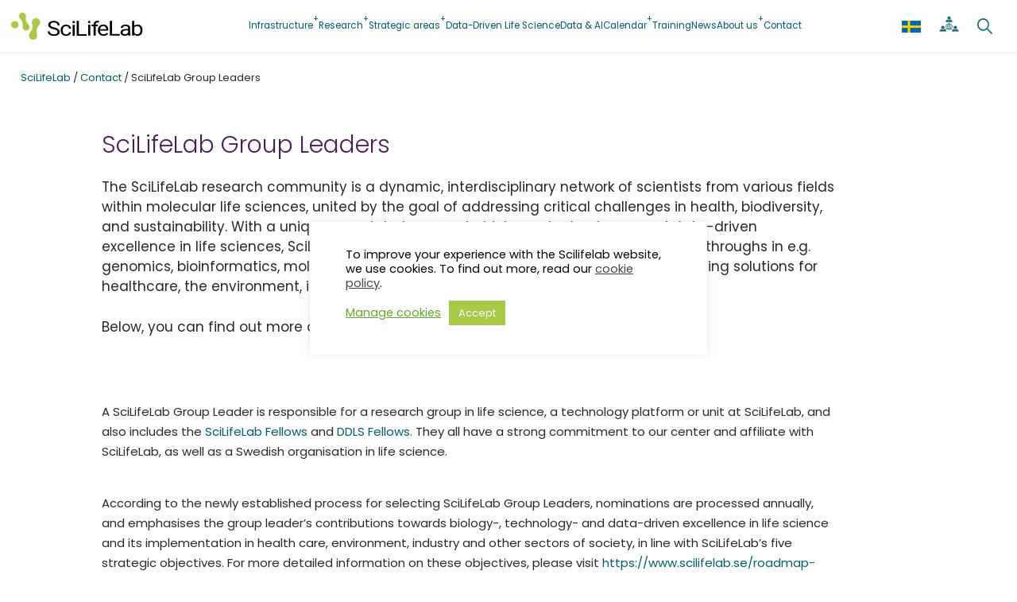

--- FILE ---
content_type: text/html; charset=UTF-8
request_url: https://www.scilifelab.se/contact/group-leaders/?locations=all&search=&keywords%5B%5D=bacterial-biology&keywords_paged=1&paged=1
body_size: 26388
content:
<!DOCTYPE html>
<html lang="en-US">
<head>
	<meta charset="UTF-8" />
	<meta name="viewport" content="width=device-width, initial-scale=1" />
<meta name='robots' content='index, follow, max-image-preview:large, max-snippet:-1, max-video-preview:-1' />

	<!-- This site is optimized with the Yoast SEO Premium plugin v26.7 (Yoast SEO v26.7) - https://yoast.com/wordpress/plugins/seo/ -->
	<link rel="canonical" href="https://www.scilifelab.se/contact/group-leaders/" />
	<meta property="og:locale" content="en_US" />
	<meta property="og:type" content="article" />
	<meta property="og:title" content="SciLifeLab Group Leaders" />
	<meta property="og:description" content="The SciLifeLab research community is a dynamic, interdisciplinary network of scientists from various fields within molecular life sciences, united by the goal of addressing critical challenges in health, biodiversity, and [&hellip;]" />
	<meta property="og:url" content="https://www.scilifelab.se/contact/group-leaders/" />
	<meta property="og:site_name" content="SciLifeLab" />
	<meta property="article:publisher" content="https://www.facebook.com/scilifelab/" />
	<meta property="article:modified_time" content="2025-10-03T08:58:57+00:00" />
	<meta property="og:image" content="https://www.scilifelab.se/wp-content/uploads/2023/08/SEO-Logo.png" />
	<meta property="og:image:width" content="1250" />
	<meta property="og:image:height" content="1250" />
	<meta property="og:image:type" content="image/png" />
	<meta name="twitter:card" content="summary_large_image" />
	<meta name="twitter:site" content="@scilifelab" />
	<meta name="twitter:label1" content="Est. reading time" />
	<meta name="twitter:data1" content="1 minute" />
	<script type="application/ld+json" class="yoast-schema-graph">{"@context":"https://schema.org","@graph":[{"@type":"WebPage","@id":"https://www.scilifelab.se/contact/group-leaders/","url":"https://www.scilifelab.se/contact/group-leaders/","name":"SciLifeLab Group Leaders - SciLifeLab","isPartOf":{"@id":"https://www.scilifelab.se/#website"},"datePublished":"2019-12-12T23:19:01+00:00","dateModified":"2025-10-03T08:58:57+00:00","breadcrumb":{"@id":"https://www.scilifelab.se/contact/group-leaders/#breadcrumb"},"inLanguage":"en-US","potentialAction":[{"@type":"ReadAction","target":["https://www.scilifelab.se/contact/group-leaders/"]}]},{"@type":"BreadcrumbList","@id":"https://www.scilifelab.se/contact/group-leaders/#breadcrumb","itemListElement":[{"@type":"ListItem","position":1,"name":"Home","item":"https://www.scilifelab.se/"},{"@type":"ListItem","position":2,"name":"Contact","item":"https://www.scilifelab.se/contact/"},{"@type":"ListItem","position":3,"name":"SciLifeLab Group Leaders"}]},{"@type":"WebSite","@id":"https://www.scilifelab.se/#website","url":"https://www.scilifelab.se/","name":"SciLifeLab","description":"Science for Life Laboratory","publisher":{"@id":"https://www.scilifelab.se/#organization"},"alternateName":"SciLifeLab - Science for Life Laboratory","potentialAction":[{"@type":"SearchAction","target":{"@type":"EntryPoint","urlTemplate":"https://www.scilifelab.se/?s={search_term_string}"},"query-input":{"@type":"PropertyValueSpecification","valueRequired":true,"valueName":"search_term_string"}}],"inLanguage":"en-US"},{"@type":"Organization","@id":"https://www.scilifelab.se/#organization","name":"SciLifeLab","alternateName":"SciLifeLab - Science for Life Laboratory","url":"https://www.scilifelab.se/","logo":{"@type":"ImageObject","inLanguage":"en-US","@id":"https://www.scilifelab.se/#/schema/logo/image/","url":"https://www.scilifelab.se/wp-content/uploads/2023/08/SEO-Logo.png","contentUrl":"https://www.scilifelab.se/wp-content/uploads/2023/08/SEO-Logo.png","width":1250,"height":1250,"caption":"SciLifeLab"},"image":{"@id":"https://www.scilifelab.se/#/schema/logo/image/"},"sameAs":["https://www.facebook.com/scilifelab/","https://x.com/scilifelab","https://www.linkedin.com/company/1045341/","https://www.instagram.com/scilifelab/"]}]}</script>
	<!-- / Yoast SEO Premium plugin. -->


<title>SciLifeLab Group Leaders - SciLifeLab</title>
<link rel='dns-prefetch' href='//use.fontawesome.com' />
<link rel="alternate" type="application/rss+xml" title="SciLifeLab &raquo; Feed" href="https://www.scilifelab.se/feed/" />
<link rel="alternate" type="application/rss+xml" title="SciLifeLab &raquo; Comments Feed" href="https://www.scilifelab.se/comments/feed/" />
<link rel="alternate" type="text/calendar" title="SciLifeLab &raquo; iCal Feed" href="https://www.scilifelab.se/events/?ical=1" />
<style type="text/css">.brave_popup{display:none}</style><script data-no-optimize="1"> var brave_popup_data = {}; var bravepop_emailValidation=false; var brave_popup_videos = {};  var brave_popup_formData = {};var brave_popup_adminUser = false; var brave_popup_pageInfo = {"type":"single","pageID":393,"singleType":"page"};  var bravepop_emailSuggestions={};</script><link rel="alternate" title="oEmbed (JSON)" type="application/json+oembed" href="https://www.scilifelab.se/wp-json/oembed/1.0/embed?url=https%3A%2F%2Fwww.scilifelab.se%2Fcontact%2Fgroup-leaders%2F" />
<link rel="alternate" title="oEmbed (XML)" type="text/xml+oembed" href="https://www.scilifelab.se/wp-json/oembed/1.0/embed?url=https%3A%2F%2Fwww.scilifelab.se%2Fcontact%2Fgroup-leaders%2F&#038;format=xml" />
<style id='wp-img-auto-sizes-contain-inline-css'>
img:is([sizes=auto i],[sizes^="auto," i]){contain-intrinsic-size:3000px 1500px}
/*# sourceURL=wp-img-auto-sizes-contain-inline-css */
</style>
<style id='wp-block-site-logo-inline-css'>
.wp-block-site-logo{box-sizing:border-box;line-height:0}.wp-block-site-logo a{display:inline-block;line-height:0}.wp-block-site-logo.is-default-size img{height:auto;width:120px}.wp-block-site-logo img{height:auto;max-width:100%}.wp-block-site-logo a,.wp-block-site-logo img{border-radius:inherit}.wp-block-site-logo.aligncenter{margin-left:auto;margin-right:auto;text-align:center}:root :where(.wp-block-site-logo.is-style-rounded){border-radius:9999px}
/*# sourceURL=https://www.scilifelab.se/wp-includes/blocks/site-logo/style.min.css */
</style>
<style id='wp-block-navigation-link-inline-css'>
.wp-block-navigation .wp-block-navigation-item__label{overflow-wrap:break-word}.wp-block-navigation .wp-block-navigation-item__description{display:none}.link-ui-tools{outline:1px solid #f0f0f0;padding:8px}.link-ui-block-inserter{padding-top:8px}.link-ui-block-inserter__back{margin-left:8px;text-transform:uppercase}
/*# sourceURL=https://www.scilifelab.se/wp-includes/blocks/navigation-link/style.min.css */
</style>
<style id='wp-block-navigation-inline-css'>
.wp-block-navigation{position:relative}.wp-block-navigation ul{margin-bottom:0;margin-left:0;margin-top:0;padding-left:0}.wp-block-navigation ul,.wp-block-navigation ul li{list-style:none;padding:0}.wp-block-navigation .wp-block-navigation-item{align-items:center;background-color:inherit;display:flex;position:relative}.wp-block-navigation .wp-block-navigation-item .wp-block-navigation__submenu-container:empty{display:none}.wp-block-navigation .wp-block-navigation-item__content{display:block;z-index:1}.wp-block-navigation .wp-block-navigation-item__content.wp-block-navigation-item__content{color:inherit}.wp-block-navigation.has-text-decoration-underline .wp-block-navigation-item__content,.wp-block-navigation.has-text-decoration-underline .wp-block-navigation-item__content:active,.wp-block-navigation.has-text-decoration-underline .wp-block-navigation-item__content:focus{text-decoration:underline}.wp-block-navigation.has-text-decoration-line-through .wp-block-navigation-item__content,.wp-block-navigation.has-text-decoration-line-through .wp-block-navigation-item__content:active,.wp-block-navigation.has-text-decoration-line-through .wp-block-navigation-item__content:focus{text-decoration:line-through}.wp-block-navigation :where(a),.wp-block-navigation :where(a:active),.wp-block-navigation :where(a:focus){text-decoration:none}.wp-block-navigation .wp-block-navigation__submenu-icon{align-self:center;background-color:inherit;border:none;color:currentColor;display:inline-block;font-size:inherit;height:.6em;line-height:0;margin-left:.25em;padding:0;width:.6em}.wp-block-navigation .wp-block-navigation__submenu-icon svg{display:inline-block;stroke:currentColor;height:inherit;margin-top:.075em;width:inherit}.wp-block-navigation{--navigation-layout-justification-setting:flex-start;--navigation-layout-direction:row;--navigation-layout-wrap:wrap;--navigation-layout-justify:flex-start;--navigation-layout-align:center}.wp-block-navigation.is-vertical{--navigation-layout-direction:column;--navigation-layout-justify:initial;--navigation-layout-align:flex-start}.wp-block-navigation.no-wrap{--navigation-layout-wrap:nowrap}.wp-block-navigation.items-justified-center{--navigation-layout-justification-setting:center;--navigation-layout-justify:center}.wp-block-navigation.items-justified-center.is-vertical{--navigation-layout-align:center}.wp-block-navigation.items-justified-right{--navigation-layout-justification-setting:flex-end;--navigation-layout-justify:flex-end}.wp-block-navigation.items-justified-right.is-vertical{--navigation-layout-align:flex-end}.wp-block-navigation.items-justified-space-between{--navigation-layout-justification-setting:space-between;--navigation-layout-justify:space-between}.wp-block-navigation .has-child .wp-block-navigation__submenu-container{align-items:normal;background-color:inherit;color:inherit;display:flex;flex-direction:column;opacity:0;position:absolute;z-index:2}@media not (prefers-reduced-motion){.wp-block-navigation .has-child .wp-block-navigation__submenu-container{transition:opacity .1s linear}}.wp-block-navigation .has-child .wp-block-navigation__submenu-container{height:0;overflow:hidden;visibility:hidden;width:0}.wp-block-navigation .has-child .wp-block-navigation__submenu-container>.wp-block-navigation-item>.wp-block-navigation-item__content{display:flex;flex-grow:1;padding:.5em 1em}.wp-block-navigation .has-child .wp-block-navigation__submenu-container>.wp-block-navigation-item>.wp-block-navigation-item__content .wp-block-navigation__submenu-icon{margin-left:auto;margin-right:0}.wp-block-navigation .has-child .wp-block-navigation__submenu-container .wp-block-navigation-item__content{margin:0}.wp-block-navigation .has-child .wp-block-navigation__submenu-container{left:-1px;top:100%}@media (min-width:782px){.wp-block-navigation .has-child .wp-block-navigation__submenu-container .wp-block-navigation__submenu-container{left:100%;top:-1px}.wp-block-navigation .has-child .wp-block-navigation__submenu-container .wp-block-navigation__submenu-container:before{background:#0000;content:"";display:block;height:100%;position:absolute;right:100%;width:.5em}.wp-block-navigation .has-child .wp-block-navigation__submenu-container .wp-block-navigation__submenu-icon{margin-right:.25em}.wp-block-navigation .has-child .wp-block-navigation__submenu-container .wp-block-navigation__submenu-icon svg{transform:rotate(-90deg)}}.wp-block-navigation .has-child .wp-block-navigation-submenu__toggle[aria-expanded=true]~.wp-block-navigation__submenu-container,.wp-block-navigation .has-child:not(.open-on-click):hover>.wp-block-navigation__submenu-container,.wp-block-navigation .has-child:not(.open-on-click):not(.open-on-hover-click):focus-within>.wp-block-navigation__submenu-container{height:auto;min-width:200px;opacity:1;overflow:visible;visibility:visible;width:auto}.wp-block-navigation.has-background .has-child .wp-block-navigation__submenu-container{left:0;top:100%}@media (min-width:782px){.wp-block-navigation.has-background .has-child .wp-block-navigation__submenu-container .wp-block-navigation__submenu-container{left:100%;top:0}}.wp-block-navigation-submenu{display:flex;position:relative}.wp-block-navigation-submenu .wp-block-navigation__submenu-icon svg{stroke:currentColor}button.wp-block-navigation-item__content{background-color:initial;border:none;color:currentColor;font-family:inherit;font-size:inherit;font-style:inherit;font-weight:inherit;letter-spacing:inherit;line-height:inherit;text-align:left;text-transform:inherit}.wp-block-navigation-submenu__toggle{cursor:pointer}.wp-block-navigation-submenu__toggle[aria-expanded=true]+.wp-block-navigation__submenu-icon>svg,.wp-block-navigation-submenu__toggle[aria-expanded=true]>svg{transform:rotate(180deg)}.wp-block-navigation-item.open-on-click .wp-block-navigation-submenu__toggle{padding-left:0;padding-right:.85em}.wp-block-navigation-item.open-on-click .wp-block-navigation-submenu__toggle+.wp-block-navigation__submenu-icon{margin-left:-.6em;pointer-events:none}.wp-block-navigation-item.open-on-click button.wp-block-navigation-item__content:not(.wp-block-navigation-submenu__toggle){padding:0}.wp-block-navigation .wp-block-page-list,.wp-block-navigation__container,.wp-block-navigation__responsive-close,.wp-block-navigation__responsive-container,.wp-block-navigation__responsive-container-content,.wp-block-navigation__responsive-dialog{gap:inherit}:where(.wp-block-navigation.has-background .wp-block-navigation-item a:not(.wp-element-button)),:where(.wp-block-navigation.has-background .wp-block-navigation-submenu a:not(.wp-element-button)){padding:.5em 1em}:where(.wp-block-navigation .wp-block-navigation__submenu-container .wp-block-navigation-item a:not(.wp-element-button)),:where(.wp-block-navigation .wp-block-navigation__submenu-container .wp-block-navigation-submenu a:not(.wp-element-button)),:where(.wp-block-navigation .wp-block-navigation__submenu-container .wp-block-navigation-submenu button.wp-block-navigation-item__content),:where(.wp-block-navigation .wp-block-navigation__submenu-container .wp-block-pages-list__item button.wp-block-navigation-item__content){padding:.5em 1em}.wp-block-navigation.items-justified-right .wp-block-navigation__container .has-child .wp-block-navigation__submenu-container,.wp-block-navigation.items-justified-right .wp-block-page-list>.has-child .wp-block-navigation__submenu-container,.wp-block-navigation.items-justified-space-between .wp-block-page-list>.has-child:last-child .wp-block-navigation__submenu-container,.wp-block-navigation.items-justified-space-between>.wp-block-navigation__container>.has-child:last-child .wp-block-navigation__submenu-container{left:auto;right:0}.wp-block-navigation.items-justified-right .wp-block-navigation__container .has-child .wp-block-navigation__submenu-container .wp-block-navigation__submenu-container,.wp-block-navigation.items-justified-right .wp-block-page-list>.has-child .wp-block-navigation__submenu-container .wp-block-navigation__submenu-container,.wp-block-navigation.items-justified-space-between .wp-block-page-list>.has-child:last-child .wp-block-navigation__submenu-container .wp-block-navigation__submenu-container,.wp-block-navigation.items-justified-space-between>.wp-block-navigation__container>.has-child:last-child .wp-block-navigation__submenu-container .wp-block-navigation__submenu-container{left:-1px;right:-1px}@media (min-width:782px){.wp-block-navigation.items-justified-right .wp-block-navigation__container .has-child .wp-block-navigation__submenu-container .wp-block-navigation__submenu-container,.wp-block-navigation.items-justified-right .wp-block-page-list>.has-child .wp-block-navigation__submenu-container .wp-block-navigation__submenu-container,.wp-block-navigation.items-justified-space-between .wp-block-page-list>.has-child:last-child .wp-block-navigation__submenu-container .wp-block-navigation__submenu-container,.wp-block-navigation.items-justified-space-between>.wp-block-navigation__container>.has-child:last-child .wp-block-navigation__submenu-container .wp-block-navigation__submenu-container{left:auto;right:100%}}.wp-block-navigation:not(.has-background) .wp-block-navigation__submenu-container{background-color:#fff;border:1px solid #00000026}.wp-block-navigation.has-background .wp-block-navigation__submenu-container{background-color:inherit}.wp-block-navigation:not(.has-text-color) .wp-block-navigation__submenu-container{color:#000}.wp-block-navigation__container{align-items:var(--navigation-layout-align,initial);display:flex;flex-direction:var(--navigation-layout-direction,initial);flex-wrap:var(--navigation-layout-wrap,wrap);justify-content:var(--navigation-layout-justify,initial);list-style:none;margin:0;padding-left:0}.wp-block-navigation__container .is-responsive{display:none}.wp-block-navigation__container:only-child,.wp-block-page-list:only-child{flex-grow:1}@keyframes overlay-menu__fade-in-animation{0%{opacity:0;transform:translateY(.5em)}to{opacity:1;transform:translateY(0)}}.wp-block-navigation__responsive-container{bottom:0;display:none;left:0;position:fixed;right:0;top:0}.wp-block-navigation__responsive-container :where(.wp-block-navigation-item a){color:inherit}.wp-block-navigation__responsive-container .wp-block-navigation__responsive-container-content{align-items:var(--navigation-layout-align,initial);display:flex;flex-direction:var(--navigation-layout-direction,initial);flex-wrap:var(--navigation-layout-wrap,wrap);justify-content:var(--navigation-layout-justify,initial)}.wp-block-navigation__responsive-container:not(.is-menu-open.is-menu-open){background-color:inherit!important;color:inherit!important}.wp-block-navigation__responsive-container.is-menu-open{background-color:inherit;display:flex;flex-direction:column}@media not (prefers-reduced-motion){.wp-block-navigation__responsive-container.is-menu-open{animation:overlay-menu__fade-in-animation .1s ease-out;animation-fill-mode:forwards}}.wp-block-navigation__responsive-container.is-menu-open{overflow:auto;padding:clamp(1rem,var(--wp--style--root--padding-top),20rem) clamp(1rem,var(--wp--style--root--padding-right),20rem) clamp(1rem,var(--wp--style--root--padding-bottom),20rem) clamp(1rem,var(--wp--style--root--padding-left),20rem);z-index:100000}.wp-block-navigation__responsive-container.is-menu-open .wp-block-navigation__responsive-container-content{align-items:var(--navigation-layout-justification-setting,inherit);display:flex;flex-direction:column;flex-wrap:nowrap;overflow:visible;padding-top:calc(2rem + 24px)}.wp-block-navigation__responsive-container.is-menu-open .wp-block-navigation__responsive-container-content,.wp-block-navigation__responsive-container.is-menu-open .wp-block-navigation__responsive-container-content .wp-block-navigation__container,.wp-block-navigation__responsive-container.is-menu-open .wp-block-navigation__responsive-container-content .wp-block-page-list{justify-content:flex-start}.wp-block-navigation__responsive-container.is-menu-open .wp-block-navigation__responsive-container-content .wp-block-navigation__submenu-icon{display:none}.wp-block-navigation__responsive-container.is-menu-open .wp-block-navigation__responsive-container-content .has-child .wp-block-navigation__submenu-container{border:none;height:auto;min-width:200px;opacity:1;overflow:initial;padding-left:2rem;padding-right:2rem;position:static;visibility:visible;width:auto}.wp-block-navigation__responsive-container.is-menu-open .wp-block-navigation__responsive-container-content .wp-block-navigation__container,.wp-block-navigation__responsive-container.is-menu-open .wp-block-navigation__responsive-container-content .wp-block-navigation__submenu-container{gap:inherit}.wp-block-navigation__responsive-container.is-menu-open .wp-block-navigation__responsive-container-content .wp-block-navigation__submenu-container{padding-top:var(--wp--style--block-gap,2em)}.wp-block-navigation__responsive-container.is-menu-open .wp-block-navigation__responsive-container-content .wp-block-navigation-item__content{padding:0}.wp-block-navigation__responsive-container.is-menu-open .wp-block-navigation__responsive-container-content .wp-block-navigation-item,.wp-block-navigation__responsive-container.is-menu-open .wp-block-navigation__responsive-container-content .wp-block-navigation__container,.wp-block-navigation__responsive-container.is-menu-open .wp-block-navigation__responsive-container-content .wp-block-page-list{align-items:var(--navigation-layout-justification-setting,initial);display:flex;flex-direction:column}.wp-block-navigation__responsive-container.is-menu-open .wp-block-navigation-item,.wp-block-navigation__responsive-container.is-menu-open .wp-block-navigation-item .wp-block-navigation__submenu-container,.wp-block-navigation__responsive-container.is-menu-open .wp-block-navigation__container,.wp-block-navigation__responsive-container.is-menu-open .wp-block-page-list{background:#0000!important;color:inherit!important}.wp-block-navigation__responsive-container.is-menu-open .wp-block-navigation__submenu-container.wp-block-navigation__submenu-container.wp-block-navigation__submenu-container.wp-block-navigation__submenu-container{left:auto;right:auto}@media (min-width:600px){.wp-block-navigation__responsive-container:not(.hidden-by-default):not(.is-menu-open){background-color:inherit;display:block;position:relative;width:100%;z-index:auto}.wp-block-navigation__responsive-container:not(.hidden-by-default):not(.is-menu-open) .wp-block-navigation__responsive-container-close{display:none}.wp-block-navigation__responsive-container.is-menu-open .wp-block-navigation__submenu-container.wp-block-navigation__submenu-container.wp-block-navigation__submenu-container.wp-block-navigation__submenu-container{left:0}}.wp-block-navigation:not(.has-background) .wp-block-navigation__responsive-container.is-menu-open{background-color:#fff}.wp-block-navigation:not(.has-text-color) .wp-block-navigation__responsive-container.is-menu-open{color:#000}.wp-block-navigation__toggle_button_label{font-size:1rem;font-weight:700}.wp-block-navigation__responsive-container-close,.wp-block-navigation__responsive-container-open{background:#0000;border:none;color:currentColor;cursor:pointer;margin:0;padding:0;text-transform:inherit;vertical-align:middle}.wp-block-navigation__responsive-container-close svg,.wp-block-navigation__responsive-container-open svg{fill:currentColor;display:block;height:24px;pointer-events:none;width:24px}.wp-block-navigation__responsive-container-open{display:flex}.wp-block-navigation__responsive-container-open.wp-block-navigation__responsive-container-open.wp-block-navigation__responsive-container-open{font-family:inherit;font-size:inherit;font-weight:inherit}@media (min-width:600px){.wp-block-navigation__responsive-container-open:not(.always-shown){display:none}}.wp-block-navigation__responsive-container-close{position:absolute;right:0;top:0;z-index:2}.wp-block-navigation__responsive-container-close.wp-block-navigation__responsive-container-close.wp-block-navigation__responsive-container-close{font-family:inherit;font-size:inherit;font-weight:inherit}.wp-block-navigation__responsive-close{width:100%}.has-modal-open .wp-block-navigation__responsive-close{margin-left:auto;margin-right:auto;max-width:var(--wp--style--global--wide-size,100%)}.wp-block-navigation__responsive-close:focus{outline:none}.is-menu-open .wp-block-navigation__responsive-close,.is-menu-open .wp-block-navigation__responsive-container-content,.is-menu-open .wp-block-navigation__responsive-dialog{box-sizing:border-box}.wp-block-navigation__responsive-dialog{position:relative}.has-modal-open .admin-bar .is-menu-open .wp-block-navigation__responsive-dialog{margin-top:46px}@media (min-width:782px){.has-modal-open .admin-bar .is-menu-open .wp-block-navigation__responsive-dialog{margin-top:32px}}html.has-modal-open{overflow:hidden}
/*# sourceURL=https://www.scilifelab.se/wp-includes/blocks/navigation/style.min.css */
</style>
<style id='wp-block-group-inline-css'>
.wp-block-group{box-sizing:border-box}:where(.wp-block-group.wp-block-group-is-layout-constrained){position:relative}
/*# sourceURL=https://www.scilifelab.se/wp-includes/blocks/group/style.min.css */
</style>
<style id='wp-block-group-theme-inline-css'>
:where(.wp-block-group.has-background){padding:1.25em 2.375em}
/*# sourceURL=https://www.scilifelab.se/wp-includes/blocks/group/theme.min.css */
</style>
<style id='wp-block-template-part-theme-inline-css'>
:root :where(.wp-block-template-part.has-background){margin-bottom:0;margin-top:0;padding:1.25em 2.375em}
/*# sourceURL=https://www.scilifelab.se/wp-includes/blocks/template-part/theme.min.css */
</style>
<style id='wp-block-post-title-inline-css'>
.wp-block-post-title{box-sizing:border-box;word-break:break-word}.wp-block-post-title :where(a){display:inline-block;font-family:inherit;font-size:inherit;font-style:inherit;font-weight:inherit;letter-spacing:inherit;line-height:inherit;text-decoration:inherit}
/*# sourceURL=https://www.scilifelab.se/wp-includes/blocks/post-title/style.min.css */
</style>
<style id='wp-block-heading-inline-css'>
h1:where(.wp-block-heading).has-background,h2:where(.wp-block-heading).has-background,h3:where(.wp-block-heading).has-background,h4:where(.wp-block-heading).has-background,h5:where(.wp-block-heading).has-background,h6:where(.wp-block-heading).has-background{padding:1.25em 2.375em}h1.has-text-align-left[style*=writing-mode]:where([style*=vertical-lr]),h1.has-text-align-right[style*=writing-mode]:where([style*=vertical-rl]),h2.has-text-align-left[style*=writing-mode]:where([style*=vertical-lr]),h2.has-text-align-right[style*=writing-mode]:where([style*=vertical-rl]),h3.has-text-align-left[style*=writing-mode]:where([style*=vertical-lr]),h3.has-text-align-right[style*=writing-mode]:where([style*=vertical-rl]),h4.has-text-align-left[style*=writing-mode]:where([style*=vertical-lr]),h4.has-text-align-right[style*=writing-mode]:where([style*=vertical-rl]),h5.has-text-align-left[style*=writing-mode]:where([style*=vertical-lr]),h5.has-text-align-right[style*=writing-mode]:where([style*=vertical-rl]),h6.has-text-align-left[style*=writing-mode]:where([style*=vertical-lr]),h6.has-text-align-right[style*=writing-mode]:where([style*=vertical-rl]){rotate:180deg}
/*# sourceURL=https://www.scilifelab.se/wp-includes/blocks/heading/style.min.css */
</style>
<style id='wp-block-spacer-inline-css'>
.wp-block-spacer{clear:both}
/*# sourceURL=https://www.scilifelab.se/wp-includes/blocks/spacer/style.min.css */
</style>
<style id='wp-block-paragraph-inline-css'>
.is-small-text{font-size:.875em}.is-regular-text{font-size:1em}.is-large-text{font-size:2.25em}.is-larger-text{font-size:3em}.has-drop-cap:not(:focus):first-letter{float:left;font-size:8.4em;font-style:normal;font-weight:100;line-height:.68;margin:.05em .1em 0 0;text-transform:uppercase}body.rtl .has-drop-cap:not(:focus):first-letter{float:none;margin-left:.1em}p.has-drop-cap.has-background{overflow:hidden}:root :where(p.has-background){padding:1.25em 2.375em}:where(p.has-text-color:not(.has-link-color)) a{color:inherit}p.has-text-align-left[style*="writing-mode:vertical-lr"],p.has-text-align-right[style*="writing-mode:vertical-rl"]{rotate:180deg}
/*# sourceURL=https://www.scilifelab.se/wp-includes/blocks/paragraph/style.min.css */
</style>
<style id='scilifelab2022blocks-customviews-style-inline-css'>


/*# sourceURL=https://www.scilifelab.se/wp-content/plugins/scilifelab2022blocks/build/customViews/style-index.css */
</style>
<style id='wp-block-post-content-inline-css'>
.wp-block-post-content{display:flow-root}
/*# sourceURL=https://www.scilifelab.se/wp-includes/blocks/post-content/style.min.css */
</style>
<style id='scilifelab2022blocks-authordetails-style-inline-css'>
.wp-block-scilifelab2022blocks-authordetails p{font-size:.86rem;margin:0;opacity:.86;padding:0}

/*# sourceURL=https://www.scilifelab.se/wp-content/plugins/scilifelab2022blocks/build/authordetails/style-index.css */
</style>
<style id='wp-block-image-inline-css'>
.wp-block-image>a,.wp-block-image>figure>a{display:inline-block}.wp-block-image img{box-sizing:border-box;height:auto;max-width:100%;vertical-align:bottom}@media not (prefers-reduced-motion){.wp-block-image img.hide{visibility:hidden}.wp-block-image img.show{animation:show-content-image .4s}}.wp-block-image[style*=border-radius] img,.wp-block-image[style*=border-radius]>a{border-radius:inherit}.wp-block-image.has-custom-border img{box-sizing:border-box}.wp-block-image.aligncenter{text-align:center}.wp-block-image.alignfull>a,.wp-block-image.alignwide>a{width:100%}.wp-block-image.alignfull img,.wp-block-image.alignwide img{height:auto;width:100%}.wp-block-image .aligncenter,.wp-block-image .alignleft,.wp-block-image .alignright,.wp-block-image.aligncenter,.wp-block-image.alignleft,.wp-block-image.alignright{display:table}.wp-block-image .aligncenter>figcaption,.wp-block-image .alignleft>figcaption,.wp-block-image .alignright>figcaption,.wp-block-image.aligncenter>figcaption,.wp-block-image.alignleft>figcaption,.wp-block-image.alignright>figcaption{caption-side:bottom;display:table-caption}.wp-block-image .alignleft{float:left;margin:.5em 1em .5em 0}.wp-block-image .alignright{float:right;margin:.5em 0 .5em 1em}.wp-block-image .aligncenter{margin-left:auto;margin-right:auto}.wp-block-image :where(figcaption){margin-bottom:1em;margin-top:.5em}.wp-block-image.is-style-circle-mask img{border-radius:9999px}@supports ((-webkit-mask-image:none) or (mask-image:none)) or (-webkit-mask-image:none){.wp-block-image.is-style-circle-mask img{border-radius:0;-webkit-mask-image:url('data:image/svg+xml;utf8,<svg viewBox="0 0 100 100" xmlns="http://www.w3.org/2000/svg"><circle cx="50" cy="50" r="50"/></svg>');mask-image:url('data:image/svg+xml;utf8,<svg viewBox="0 0 100 100" xmlns="http://www.w3.org/2000/svg"><circle cx="50" cy="50" r="50"/></svg>');mask-mode:alpha;-webkit-mask-position:center;mask-position:center;-webkit-mask-repeat:no-repeat;mask-repeat:no-repeat;-webkit-mask-size:contain;mask-size:contain}}:root :where(.wp-block-image.is-style-rounded img,.wp-block-image .is-style-rounded img){border-radius:9999px}.wp-block-image figure{margin:0}.wp-lightbox-container{display:flex;flex-direction:column;position:relative}.wp-lightbox-container img{cursor:zoom-in}.wp-lightbox-container img:hover+button{opacity:1}.wp-lightbox-container button{align-items:center;backdrop-filter:blur(16px) saturate(180%);background-color:#5a5a5a40;border:none;border-radius:4px;cursor:zoom-in;display:flex;height:20px;justify-content:center;opacity:0;padding:0;position:absolute;right:16px;text-align:center;top:16px;width:20px;z-index:100}@media not (prefers-reduced-motion){.wp-lightbox-container button{transition:opacity .2s ease}}.wp-lightbox-container button:focus-visible{outline:3px auto #5a5a5a40;outline:3px auto -webkit-focus-ring-color;outline-offset:3px}.wp-lightbox-container button:hover{cursor:pointer;opacity:1}.wp-lightbox-container button:focus{opacity:1}.wp-lightbox-container button:focus,.wp-lightbox-container button:hover,.wp-lightbox-container button:not(:hover):not(:active):not(.has-background){background-color:#5a5a5a40;border:none}.wp-lightbox-overlay{box-sizing:border-box;cursor:zoom-out;height:100vh;left:0;overflow:hidden;position:fixed;top:0;visibility:hidden;width:100%;z-index:100000}.wp-lightbox-overlay .close-button{align-items:center;cursor:pointer;display:flex;justify-content:center;min-height:40px;min-width:40px;padding:0;position:absolute;right:calc(env(safe-area-inset-right) + 16px);top:calc(env(safe-area-inset-top) + 16px);z-index:5000000}.wp-lightbox-overlay .close-button:focus,.wp-lightbox-overlay .close-button:hover,.wp-lightbox-overlay .close-button:not(:hover):not(:active):not(.has-background){background:none;border:none}.wp-lightbox-overlay .lightbox-image-container{height:var(--wp--lightbox-container-height);left:50%;overflow:hidden;position:absolute;top:50%;transform:translate(-50%,-50%);transform-origin:top left;width:var(--wp--lightbox-container-width);z-index:9999999999}.wp-lightbox-overlay .wp-block-image{align-items:center;box-sizing:border-box;display:flex;height:100%;justify-content:center;margin:0;position:relative;transform-origin:0 0;width:100%;z-index:3000000}.wp-lightbox-overlay .wp-block-image img{height:var(--wp--lightbox-image-height);min-height:var(--wp--lightbox-image-height);min-width:var(--wp--lightbox-image-width);width:var(--wp--lightbox-image-width)}.wp-lightbox-overlay .wp-block-image figcaption{display:none}.wp-lightbox-overlay button{background:none;border:none}.wp-lightbox-overlay .scrim{background-color:#fff;height:100%;opacity:.9;position:absolute;width:100%;z-index:2000000}.wp-lightbox-overlay.active{visibility:visible}@media not (prefers-reduced-motion){.wp-lightbox-overlay.active{animation:turn-on-visibility .25s both}.wp-lightbox-overlay.active img{animation:turn-on-visibility .35s both}.wp-lightbox-overlay.show-closing-animation:not(.active){animation:turn-off-visibility .35s both}.wp-lightbox-overlay.show-closing-animation:not(.active) img{animation:turn-off-visibility .25s both}.wp-lightbox-overlay.zoom.active{animation:none;opacity:1;visibility:visible}.wp-lightbox-overlay.zoom.active .lightbox-image-container{animation:lightbox-zoom-in .4s}.wp-lightbox-overlay.zoom.active .lightbox-image-container img{animation:none}.wp-lightbox-overlay.zoom.active .scrim{animation:turn-on-visibility .4s forwards}.wp-lightbox-overlay.zoom.show-closing-animation:not(.active){animation:none}.wp-lightbox-overlay.zoom.show-closing-animation:not(.active) .lightbox-image-container{animation:lightbox-zoom-out .4s}.wp-lightbox-overlay.zoom.show-closing-animation:not(.active) .lightbox-image-container img{animation:none}.wp-lightbox-overlay.zoom.show-closing-animation:not(.active) .scrim{animation:turn-off-visibility .4s forwards}}@keyframes show-content-image{0%{visibility:hidden}99%{visibility:hidden}to{visibility:visible}}@keyframes turn-on-visibility{0%{opacity:0}to{opacity:1}}@keyframes turn-off-visibility{0%{opacity:1;visibility:visible}99%{opacity:0;visibility:visible}to{opacity:0;visibility:hidden}}@keyframes lightbox-zoom-in{0%{transform:translate(calc((-100vw + var(--wp--lightbox-scrollbar-width))/2 + var(--wp--lightbox-initial-left-position)),calc(-50vh + var(--wp--lightbox-initial-top-position))) scale(var(--wp--lightbox-scale))}to{transform:translate(-50%,-50%) scale(1)}}@keyframes lightbox-zoom-out{0%{transform:translate(-50%,-50%) scale(1);visibility:visible}99%{visibility:visible}to{transform:translate(calc((-100vw + var(--wp--lightbox-scrollbar-width))/2 + var(--wp--lightbox-initial-left-position)),calc(-50vh + var(--wp--lightbox-initial-top-position))) scale(var(--wp--lightbox-scale));visibility:hidden}}
/*# sourceURL=https://www.scilifelab.se/wp-includes/blocks/image/style.min.css */
</style>
<style id='wp-block-image-theme-inline-css'>
:root :where(.wp-block-image figcaption){color:#555;font-size:13px;text-align:center}.is-dark-theme :root :where(.wp-block-image figcaption){color:#ffffffa6}.wp-block-image{margin:0 0 1em}
/*# sourceURL=https://www.scilifelab.se/wp-includes/blocks/image/theme.min.css */
</style>
<style id='wp-block-columns-inline-css'>
.wp-block-columns{box-sizing:border-box;display:flex;flex-wrap:wrap!important}@media (min-width:782px){.wp-block-columns{flex-wrap:nowrap!important}}.wp-block-columns{align-items:normal!important}.wp-block-columns.are-vertically-aligned-top{align-items:flex-start}.wp-block-columns.are-vertically-aligned-center{align-items:center}.wp-block-columns.are-vertically-aligned-bottom{align-items:flex-end}@media (max-width:781px){.wp-block-columns:not(.is-not-stacked-on-mobile)>.wp-block-column{flex-basis:100%!important}}@media (min-width:782px){.wp-block-columns:not(.is-not-stacked-on-mobile)>.wp-block-column{flex-basis:0;flex-grow:1}.wp-block-columns:not(.is-not-stacked-on-mobile)>.wp-block-column[style*=flex-basis]{flex-grow:0}}.wp-block-columns.is-not-stacked-on-mobile{flex-wrap:nowrap!important}.wp-block-columns.is-not-stacked-on-mobile>.wp-block-column{flex-basis:0;flex-grow:1}.wp-block-columns.is-not-stacked-on-mobile>.wp-block-column[style*=flex-basis]{flex-grow:0}:where(.wp-block-columns){margin-bottom:1.75em}:where(.wp-block-columns.has-background){padding:1.25em 2.375em}.wp-block-column{flex-grow:1;min-width:0;overflow-wrap:break-word;word-break:break-word}.wp-block-column.is-vertically-aligned-top{align-self:flex-start}.wp-block-column.is-vertically-aligned-center{align-self:center}.wp-block-column.is-vertically-aligned-bottom{align-self:flex-end}.wp-block-column.is-vertically-aligned-stretch{align-self:stretch}.wp-block-column.is-vertically-aligned-bottom,.wp-block-column.is-vertically-aligned-center,.wp-block-column.is-vertically-aligned-top{width:100%}
/*# sourceURL=https://www.scilifelab.se/wp-includes/blocks/columns/style.min.css */
</style>
<link rel='stylesheet' id='tribe-events-pro-mini-calendar-block-styles-css' href='https://www.scilifelab.se/wp-content/plugins/events-calendar-pro/build/css/tribe-events-pro-mini-calendar-block.css?ver=7.7.12' media='all' />
<link rel='stylesheet' id='dashicons-css' href='https://www.scilifelab.se/wp-includes/css/dashicons.min.css?ver=6.9' media='all' />
<link rel='stylesheet' id='tec-variables-skeleton-css' href='https://www.scilifelab.se/wp-content/plugins/event-tickets/common/build/css/variables-skeleton.css?ver=6.10.1' media='all' />
<link rel='stylesheet' id='tec-variables-full-css' href='https://www.scilifelab.se/wp-content/plugins/event-tickets/common/build/css/variables-full.css?ver=6.10.1' media='all' />
<link rel='stylesheet' id='tribe-common-skeleton-style-css' href='https://www.scilifelab.se/wp-content/plugins/event-tickets/common/build/css/common-skeleton.css?ver=6.10.1' media='all' />
<link rel='stylesheet' id='tribe-common-full-style-css' href='https://www.scilifelab.se/wp-content/plugins/event-tickets/common/build/css/common-full.css?ver=6.10.1' media='all' />
<link rel='stylesheet' id='event-tickets-tickets-css-css' href='https://www.scilifelab.se/wp-content/plugins/event-tickets/build/css/tickets.css?ver=5.27.3' media='all' />
<link rel='stylesheet' id='event-tickets-tickets-rsvp-css-css' href='https://www.scilifelab.se/wp-content/plugins/event-tickets/build/css/rsvp-v1.css?ver=5.27.3' media='all' />
<link rel='stylesheet' id='embedpress-css-css' href='https://www.scilifelab.se/wp-content/plugins/embedpress/assets/css/embedpress.css?ver=1763732504' media='all' />
<link rel='stylesheet' id='embedpress-blocks-style-css' href='https://www.scilifelab.se/wp-content/plugins/embedpress/assets/css/blocks.build.css?ver=1762503522' media='all' />
<link rel='stylesheet' id='embedpress-lazy-load-css-css' href='https://www.scilifelab.se/wp-content/plugins/embedpress/assets/css/lazy-load.css?ver=1766155664' media='all' />
<style id='wp-emoji-styles-inline-css'>

	img.wp-smiley, img.emoji {
		display: inline !important;
		border: none !important;
		box-shadow: none !important;
		height: 1em !important;
		width: 1em !important;
		margin: 0 0.07em !important;
		vertical-align: -0.1em !important;
		background: none !important;
		padding: 0 !important;
	}
/*# sourceURL=wp-emoji-styles-inline-css */
</style>
<style id='wp-block-library-inline-css'>
:root{--wp-block-synced-color:#7a00df;--wp-block-synced-color--rgb:122,0,223;--wp-bound-block-color:var(--wp-block-synced-color);--wp-editor-canvas-background:#ddd;--wp-admin-theme-color:#007cba;--wp-admin-theme-color--rgb:0,124,186;--wp-admin-theme-color-darker-10:#006ba1;--wp-admin-theme-color-darker-10--rgb:0,107,160.5;--wp-admin-theme-color-darker-20:#005a87;--wp-admin-theme-color-darker-20--rgb:0,90,135;--wp-admin-border-width-focus:2px}@media (min-resolution:192dpi){:root{--wp-admin-border-width-focus:1.5px}}.wp-element-button{cursor:pointer}:root .has-very-light-gray-background-color{background-color:#eee}:root .has-very-dark-gray-background-color{background-color:#313131}:root .has-very-light-gray-color{color:#eee}:root .has-very-dark-gray-color{color:#313131}:root .has-vivid-green-cyan-to-vivid-cyan-blue-gradient-background{background:linear-gradient(135deg,#00d084,#0693e3)}:root .has-purple-crush-gradient-background{background:linear-gradient(135deg,#34e2e4,#4721fb 50%,#ab1dfe)}:root .has-hazy-dawn-gradient-background{background:linear-gradient(135deg,#faaca8,#dad0ec)}:root .has-subdued-olive-gradient-background{background:linear-gradient(135deg,#fafae1,#67a671)}:root .has-atomic-cream-gradient-background{background:linear-gradient(135deg,#fdd79a,#004a59)}:root .has-nightshade-gradient-background{background:linear-gradient(135deg,#330968,#31cdcf)}:root .has-midnight-gradient-background{background:linear-gradient(135deg,#020381,#2874fc)}:root{--wp--preset--font-size--normal:16px;--wp--preset--font-size--huge:42px}.has-regular-font-size{font-size:1em}.has-larger-font-size{font-size:2.625em}.has-normal-font-size{font-size:var(--wp--preset--font-size--normal)}.has-huge-font-size{font-size:var(--wp--preset--font-size--huge)}.has-text-align-center{text-align:center}.has-text-align-left{text-align:left}.has-text-align-right{text-align:right}.has-fit-text{white-space:nowrap!important}#end-resizable-editor-section{display:none}.aligncenter{clear:both}.items-justified-left{justify-content:flex-start}.items-justified-center{justify-content:center}.items-justified-right{justify-content:flex-end}.items-justified-space-between{justify-content:space-between}.screen-reader-text{border:0;clip-path:inset(50%);height:1px;margin:-1px;overflow:hidden;padding:0;position:absolute;width:1px;word-wrap:normal!important}.screen-reader-text:focus{background-color:#ddd;clip-path:none;color:#444;display:block;font-size:1em;height:auto;left:5px;line-height:normal;padding:15px 23px 14px;text-decoration:none;top:5px;width:auto;z-index:100000}html :where(.has-border-color){border-style:solid}html :where([style*=border-top-color]){border-top-style:solid}html :where([style*=border-right-color]){border-right-style:solid}html :where([style*=border-bottom-color]){border-bottom-style:solid}html :where([style*=border-left-color]){border-left-style:solid}html :where([style*=border-width]){border-style:solid}html :where([style*=border-top-width]){border-top-style:solid}html :where([style*=border-right-width]){border-right-style:solid}html :where([style*=border-bottom-width]){border-bottom-style:solid}html :where([style*=border-left-width]){border-left-style:solid}html :where(img[class*=wp-image-]){height:auto;max-width:100%}:where(figure){margin:0 0 1em}html :where(.is-position-sticky){--wp-admin--admin-bar--position-offset:var(--wp-admin--admin-bar--height,0px)}@media screen and (max-width:600px){html :where(.is-position-sticky){--wp-admin--admin-bar--position-offset:0px}}
/*# sourceURL=/wp-includes/css/dist/block-library/common.min.css */
</style>
<link rel='stylesheet' id='fontAwesome-css' href='https://www.scilifelab.se/wp-content/plugins/lightbox-block/assets/css/font-awesome.min.css?ver=6.5.2' media='all' />
<style id='font-awesome-svg-styles-default-inline-css'>
.svg-inline--fa {
  display: inline-block;
  height: 1em;
  overflow: visible;
  vertical-align: -.125em;
}
/*# sourceURL=font-awesome-svg-styles-default-inline-css */
</style>
<link rel='stylesheet' id='font-awesome-svg-styles-css' href='https://www.scilifelab.se/wp-content/uploads/font-awesome/v7.0.0/css/svg-with-js.css' media='all' />
<style id='font-awesome-svg-styles-inline-css'>
   .wp-block-font-awesome-icon svg::before,
   .wp-rich-text-font-awesome-icon svg::before {content: unset;}
/*# sourceURL=font-awesome-svg-styles-inline-css */
</style>
<style id='global-styles-inline-css'>
:root{--wp--preset--aspect-ratio--square: 1;--wp--preset--aspect-ratio--4-3: 4/3;--wp--preset--aspect-ratio--3-4: 3/4;--wp--preset--aspect-ratio--3-2: 3/2;--wp--preset--aspect-ratio--2-3: 2/3;--wp--preset--aspect-ratio--16-9: 16/9;--wp--preset--aspect-ratio--9-16: 9/16;--wp--preset--color--black: #000;--wp--preset--color--cyan-bluish-gray: #abb8c3;--wp--preset--color--white: #fff;--wp--preset--color--pale-pink: #f78da7;--wp--preset--color--vivid-red: #cf2e2e;--wp--preset--color--luminous-vivid-orange: #ff6900;--wp--preset--color--luminous-vivid-amber: #fcb900;--wp--preset--color--light-green-cyan: #7bdcb5;--wp--preset--color--vivid-green-cyan: #00d084;--wp--preset--color--pale-cyan-blue: #8ed1fc;--wp--preset--color--vivid-cyan-blue: #0693e3;--wp--preset--color--vivid-purple: #9b51e0;--wp--preset--color--transparent: transparent;--wp--preset--color--color-1: #075a63;--wp--preset--color--color-2: #491f53;--wp--preset--color--color-3: #8fbf49;--wp--preset--color--color-4: #f7f7f7;--wp--preset--gradient--vivid-cyan-blue-to-vivid-purple: linear-gradient(135deg,rgb(6,147,227) 0%,rgb(155,81,224) 100%);--wp--preset--gradient--light-green-cyan-to-vivid-green-cyan: linear-gradient(135deg,rgb(122,220,180) 0%,rgb(0,208,130) 100%);--wp--preset--gradient--luminous-vivid-amber-to-luminous-vivid-orange: linear-gradient(135deg,rgb(252,185,0) 0%,rgb(255,105,0) 100%);--wp--preset--gradient--luminous-vivid-orange-to-vivid-red: linear-gradient(135deg,rgb(255,105,0) 0%,rgb(207,46,46) 100%);--wp--preset--gradient--very-light-gray-to-cyan-bluish-gray: linear-gradient(135deg,rgb(238,238,238) 0%,rgb(169,184,195) 100%);--wp--preset--gradient--cool-to-warm-spectrum: linear-gradient(135deg,rgb(74,234,220) 0%,rgb(151,120,209) 20%,rgb(207,42,186) 40%,rgb(238,44,130) 60%,rgb(251,105,98) 80%,rgb(254,248,76) 100%);--wp--preset--gradient--blush-light-purple: linear-gradient(135deg,rgb(255,206,236) 0%,rgb(152,150,240) 100%);--wp--preset--gradient--blush-bordeaux: linear-gradient(135deg,rgb(254,205,165) 0%,rgb(254,45,45) 50%,rgb(107,0,62) 100%);--wp--preset--gradient--luminous-dusk: linear-gradient(135deg,rgb(255,203,112) 0%,rgb(199,81,192) 50%,rgb(65,88,208) 100%);--wp--preset--gradient--pale-ocean: linear-gradient(135deg,rgb(255,245,203) 0%,rgb(182,227,212) 50%,rgb(51,167,181) 100%);--wp--preset--gradient--electric-grass: linear-gradient(135deg,rgb(202,248,128) 0%,rgb(113,206,126) 100%);--wp--preset--gradient--midnight: linear-gradient(135deg,rgb(2,3,129) 0%,rgb(40,116,252) 100%);--wp--preset--font-size--small: 13px;--wp--preset--font-size--medium: 20px;--wp--preset--font-size--large: 36px;--wp--preset--font-size--x-large: 42px;--wp--preset--spacing--20: 0.44rem;--wp--preset--spacing--30: 0.67rem;--wp--preset--spacing--40: 1rem;--wp--preset--spacing--50: 1.5rem;--wp--preset--spacing--60: 2.25rem;--wp--preset--spacing--70: 3.38rem;--wp--preset--spacing--80: 5.06rem;--wp--preset--shadow--natural: 6px 6px 9px rgba(0, 0, 0, 0.2);--wp--preset--shadow--deep: 12px 12px 50px rgba(0, 0, 0, 0.4);--wp--preset--shadow--sharp: 6px 6px 0px rgba(0, 0, 0, 0.2);--wp--preset--shadow--outlined: 6px 6px 0px -3px rgb(255, 255, 255), 6px 6px rgb(0, 0, 0);--wp--preset--shadow--crisp: 6px 6px 0px rgb(0, 0, 0);}:root { --wp--style--global--content-size: 95%;--wp--style--global--wide-size: 98%; }:where(body) { margin: 0; }.wp-site-blocks > .alignleft { float: left; margin-right: 2em; }.wp-site-blocks > .alignright { float: right; margin-left: 2em; }.wp-site-blocks > .aligncenter { justify-content: center; margin-left: auto; margin-right: auto; }:where(.is-layout-flex){gap: 0.5em;}:where(.is-layout-grid){gap: 0.5em;}.is-layout-flow > .alignleft{float: left;margin-inline-start: 0;margin-inline-end: 2em;}.is-layout-flow > .alignright{float: right;margin-inline-start: 2em;margin-inline-end: 0;}.is-layout-flow > .aligncenter{margin-left: auto !important;margin-right: auto !important;}.is-layout-constrained > .alignleft{float: left;margin-inline-start: 0;margin-inline-end: 2em;}.is-layout-constrained > .alignright{float: right;margin-inline-start: 2em;margin-inline-end: 0;}.is-layout-constrained > .aligncenter{margin-left: auto !important;margin-right: auto !important;}.is-layout-constrained > :where(:not(.alignleft):not(.alignright):not(.alignfull)){max-width: var(--wp--style--global--content-size);margin-left: auto !important;margin-right: auto !important;}.is-layout-constrained > .alignwide{max-width: var(--wp--style--global--wide-size);}body .is-layout-flex{display: flex;}.is-layout-flex{flex-wrap: wrap;align-items: center;}.is-layout-flex > :is(*, div){margin: 0;}body .is-layout-grid{display: grid;}.is-layout-grid > :is(*, div){margin: 0;}body{font-family: Poppins;padding-top: 0px;padding-right: 0px;padding-bottom: 0px;padding-left: 0px;}a:where(:not(.wp-element-button)){text-decoration: underline;}:root :where(.wp-element-button, .wp-block-button__link){background-color: #32373c;border-width: 0;color: #fff;font-family: inherit;font-size: inherit;font-style: inherit;font-weight: inherit;letter-spacing: inherit;line-height: inherit;padding-top: calc(0.667em + 2px);padding-right: calc(1.333em + 2px);padding-bottom: calc(0.667em + 2px);padding-left: calc(1.333em + 2px);text-decoration: none;text-transform: inherit;}.has-black-color{color: var(--wp--preset--color--black) !important;}.has-cyan-bluish-gray-color{color: var(--wp--preset--color--cyan-bluish-gray) !important;}.has-white-color{color: var(--wp--preset--color--white) !important;}.has-pale-pink-color{color: var(--wp--preset--color--pale-pink) !important;}.has-vivid-red-color{color: var(--wp--preset--color--vivid-red) !important;}.has-luminous-vivid-orange-color{color: var(--wp--preset--color--luminous-vivid-orange) !important;}.has-luminous-vivid-amber-color{color: var(--wp--preset--color--luminous-vivid-amber) !important;}.has-light-green-cyan-color{color: var(--wp--preset--color--light-green-cyan) !important;}.has-vivid-green-cyan-color{color: var(--wp--preset--color--vivid-green-cyan) !important;}.has-pale-cyan-blue-color{color: var(--wp--preset--color--pale-cyan-blue) !important;}.has-vivid-cyan-blue-color{color: var(--wp--preset--color--vivid-cyan-blue) !important;}.has-vivid-purple-color{color: var(--wp--preset--color--vivid-purple) !important;}.has-transparent-color{color: var(--wp--preset--color--transparent) !important;}.has-color-1-color{color: var(--wp--preset--color--color-1) !important;}.has-color-2-color{color: var(--wp--preset--color--color-2) !important;}.has-color-3-color{color: var(--wp--preset--color--color-3) !important;}.has-color-4-color{color: var(--wp--preset--color--color-4) !important;}.has-black-background-color{background-color: var(--wp--preset--color--black) !important;}.has-cyan-bluish-gray-background-color{background-color: var(--wp--preset--color--cyan-bluish-gray) !important;}.has-white-background-color{background-color: var(--wp--preset--color--white) !important;}.has-pale-pink-background-color{background-color: var(--wp--preset--color--pale-pink) !important;}.has-vivid-red-background-color{background-color: var(--wp--preset--color--vivid-red) !important;}.has-luminous-vivid-orange-background-color{background-color: var(--wp--preset--color--luminous-vivid-orange) !important;}.has-luminous-vivid-amber-background-color{background-color: var(--wp--preset--color--luminous-vivid-amber) !important;}.has-light-green-cyan-background-color{background-color: var(--wp--preset--color--light-green-cyan) !important;}.has-vivid-green-cyan-background-color{background-color: var(--wp--preset--color--vivid-green-cyan) !important;}.has-pale-cyan-blue-background-color{background-color: var(--wp--preset--color--pale-cyan-blue) !important;}.has-vivid-cyan-blue-background-color{background-color: var(--wp--preset--color--vivid-cyan-blue) !important;}.has-vivid-purple-background-color{background-color: var(--wp--preset--color--vivid-purple) !important;}.has-transparent-background-color{background-color: var(--wp--preset--color--transparent) !important;}.has-color-1-background-color{background-color: var(--wp--preset--color--color-1) !important;}.has-color-2-background-color{background-color: var(--wp--preset--color--color-2) !important;}.has-color-3-background-color{background-color: var(--wp--preset--color--color-3) !important;}.has-color-4-background-color{background-color: var(--wp--preset--color--color-4) !important;}.has-black-border-color{border-color: var(--wp--preset--color--black) !important;}.has-cyan-bluish-gray-border-color{border-color: var(--wp--preset--color--cyan-bluish-gray) !important;}.has-white-border-color{border-color: var(--wp--preset--color--white) !important;}.has-pale-pink-border-color{border-color: var(--wp--preset--color--pale-pink) !important;}.has-vivid-red-border-color{border-color: var(--wp--preset--color--vivid-red) !important;}.has-luminous-vivid-orange-border-color{border-color: var(--wp--preset--color--luminous-vivid-orange) !important;}.has-luminous-vivid-amber-border-color{border-color: var(--wp--preset--color--luminous-vivid-amber) !important;}.has-light-green-cyan-border-color{border-color: var(--wp--preset--color--light-green-cyan) !important;}.has-vivid-green-cyan-border-color{border-color: var(--wp--preset--color--vivid-green-cyan) !important;}.has-pale-cyan-blue-border-color{border-color: var(--wp--preset--color--pale-cyan-blue) !important;}.has-vivid-cyan-blue-border-color{border-color: var(--wp--preset--color--vivid-cyan-blue) !important;}.has-vivid-purple-border-color{border-color: var(--wp--preset--color--vivid-purple) !important;}.has-transparent-border-color{border-color: var(--wp--preset--color--transparent) !important;}.has-color-1-border-color{border-color: var(--wp--preset--color--color-1) !important;}.has-color-2-border-color{border-color: var(--wp--preset--color--color-2) !important;}.has-color-3-border-color{border-color: var(--wp--preset--color--color-3) !important;}.has-color-4-border-color{border-color: var(--wp--preset--color--color-4) !important;}.has-vivid-cyan-blue-to-vivid-purple-gradient-background{background: var(--wp--preset--gradient--vivid-cyan-blue-to-vivid-purple) !important;}.has-light-green-cyan-to-vivid-green-cyan-gradient-background{background: var(--wp--preset--gradient--light-green-cyan-to-vivid-green-cyan) !important;}.has-luminous-vivid-amber-to-luminous-vivid-orange-gradient-background{background: var(--wp--preset--gradient--luminous-vivid-amber-to-luminous-vivid-orange) !important;}.has-luminous-vivid-orange-to-vivid-red-gradient-background{background: var(--wp--preset--gradient--luminous-vivid-orange-to-vivid-red) !important;}.has-very-light-gray-to-cyan-bluish-gray-gradient-background{background: var(--wp--preset--gradient--very-light-gray-to-cyan-bluish-gray) !important;}.has-cool-to-warm-spectrum-gradient-background{background: var(--wp--preset--gradient--cool-to-warm-spectrum) !important;}.has-blush-light-purple-gradient-background{background: var(--wp--preset--gradient--blush-light-purple) !important;}.has-blush-bordeaux-gradient-background{background: var(--wp--preset--gradient--blush-bordeaux) !important;}.has-luminous-dusk-gradient-background{background: var(--wp--preset--gradient--luminous-dusk) !important;}.has-pale-ocean-gradient-background{background: var(--wp--preset--gradient--pale-ocean) !important;}.has-electric-grass-gradient-background{background: var(--wp--preset--gradient--electric-grass) !important;}.has-midnight-gradient-background{background: var(--wp--preset--gradient--midnight) !important;}.has-small-font-size{font-size: var(--wp--preset--font-size--small) !important;}.has-medium-font-size{font-size: var(--wp--preset--font-size--medium) !important;}.has-large-font-size{font-size: var(--wp--preset--font-size--large) !important;}.has-x-large-font-size{font-size: var(--wp--preset--font-size--x-large) !important;}
.service {
	background-color: rgb(247, 247, 247);
}
.all-services {
	position: relative;
  display: none;
	background: #3F3F3F;
	color: #fff;
}
.all-services h2{
	color: #fff;
}
.all-services .wp-block-scilifelab-link-card a {
    color: #fff;
	text-decoration: underline;
}
.close_team_members,
.team_members,
.close_services{
	display: none;
}
.close_team_members svg,
.close_services svg{
	position: relative;
  top: 6px;
  left: 8px;
}

.service-bottom:after {
    content: "";
	display: block;
	width: 100%;
	height: 30px;
    position: absolute;
    bottom: -30px;
    left: 0;
	  z-index: 9;
	background: #3F3F3F;
	transition: all .4s ease;
}
.close-services {
	cursor: pointer;
}
.wp-static-page .wp-block-columns .wp-block-column.full-width:nth-child(3), .wp-static-page .wp-block-columns .wp-block-column.is-style-full-width:nth-child(3) {
	margin-left: 0.5rem;
}

.training-hub .wp-block-scilifelab-link-card {
    padding: 3rem;
    min-height: 360px;
}

.ddls_research_school {
  position: sticky;
  top: 90px;
  padding: 20px 0 20px 20px;
  background-color: rgb(238 239 240) !important;
}
.ddls_research_school .wp-block-navigation-item__label {
  font-size: 18px;
  color: #075a63;
}
.ddls_research_school .is-menu-open {
  padding: 100px 0 0 15px;
}
.styled-scrollbars a:not(:empty) {color: #fff;}
body a:not(:empty){color: #045c64;}
:where(.wp-block-columns.is-layout-flex){gap: 2em;}:where(.wp-block-columns.is-layout-grid){gap: 2em;}
/*# sourceURL=global-styles-inline-css */
</style>
<style id='core-block-supports-inline-css'>
.wp-container-core-navigation-is-layout-e0598304{flex-wrap:nowrap;justify-content:flex-start;}.wp-container-core-navigation-is-layout-ad2f72ca{flex-wrap:nowrap;}.wp-container-core-group-is-layout-b493c794{flex-wrap:nowrap;justify-content:space-between;}.wp-container-core-navigation-is-layout-8d0caef2{flex-direction:column;align-items:flex-start;}.wp-container-core-group-is-layout-ad2f72ca{flex-wrap:nowrap;}.wp-container-core-columns-is-layout-9d6595d7{flex-wrap:nowrap;}
/*# sourceURL=core-block-supports-inline-css */
</style>
<style id='wp-block-template-skip-link-inline-css'>

		.skip-link.screen-reader-text {
			border: 0;
			clip-path: inset(50%);
			height: 1px;
			margin: -1px;
			overflow: hidden;
			padding: 0;
			position: absolute !important;
			width: 1px;
			word-wrap: normal !important;
		}

		.skip-link.screen-reader-text:focus {
			background-color: #eee;
			clip-path: none;
			color: #444;
			display: block;
			font-size: 1em;
			height: auto;
			left: 5px;
			line-height: normal;
			padding: 15px 23px 14px;
			text-decoration: none;
			top: 5px;
			width: auto;
			z-index: 100000;
		}
/*# sourceURL=wp-block-template-skip-link-inline-css */
</style>
<link rel='stylesheet' id='pb-accordion-blocks-style-css' href='https://www.scilifelab.se/wp-content/plugins/accordion-blocks/build/index.css?ver=1.5.0' media='all' />
<link rel='stylesheet' id='cookie-law-info-css' href='https://www.scilifelab.se/wp-content/plugins/cookie-law-info/legacy/public/css/cookie-law-info-public.css?ver=3.3.9.1' media='all' />
<link rel='stylesheet' id='cookie-law-info-gdpr-css' href='https://www.scilifelab.se/wp-content/plugins/cookie-law-info/legacy/public/css/cookie-law-info-gdpr.css?ver=3.3.9.1' media='all' />
<link rel='stylesheet' id='lbb-custom-popup-css' href='https://www.scilifelab.se/wp-content/plugins/lightbox-block/build/custom-popup.css?ver=1.1.36' media='all' />
<link rel='stylesheet' id='scilife_blocks-style-css-css' href='https://www.scilifelab.se/wp-content/plugins/scilife-blocks/build/style-index.css?ver=1745913458' media='all' />
<link rel='stylesheet' id='scilifelab-style-css' href='https://www.scilifelab.se/wp-content/themes/scilifelab2022/style.css?ver=1.3.7' media='all' />
<link rel='stylesheet' id='theme-style-css' href='https://www.scilifelab.se/wp-content/themes/scilifelab2022/build/style-index.css?ver=1745913519' media='all' />
<link rel='stylesheet' id='font-awesome-official-css' href='https://use.fontawesome.com/releases/v7.0.0/css/all.css' media='all' integrity="sha384-tGBVFh2h9Zcme3k9gJLbGqDpD+jRd419j/6N32rharcTZa1X6xgxug6pFMGonjxU" crossorigin="anonymous" />
<link rel='stylesheet' id='event-tickets-rsvp-css' href='https://www.scilifelab.se/wp-content/plugins/event-tickets/build/css/rsvp.css?ver=5.27.3' media='all' />
<link rel='stylesheet' id='font-awesome-official-v4shim-css' href='https://use.fontawesome.com/releases/v7.0.0/css/v4-shims.css' media='all' integrity="sha384-NNMojup/wze+7MYNfppFkt1PyEfFX0wIGvCNanAQxX/+oI4LFnrP0EzKH7HTqLke" crossorigin="anonymous" />
<script src="https://www.scilifelab.se/wp-content/plugins/scilifelab2022blocks/build/units-select/view.js?ver=ba8cc1d9247ef097aa77" id="scilifelab2022blocks-units-select-view-script-js" defer data-wp-strategy="defer"></script>
<script src="https://www.scilifelab.se/wp-includes/js/jquery/jquery.min.js?ver=3.7.1" id="jquery-core-js"></script>
<script id="cookie-law-info-js-extra">
var Cli_Data = {"nn_cookie_ids":[],"cookielist":[],"non_necessary_cookies":[],"ccpaEnabled":"","ccpaRegionBased":"","ccpaBarEnabled":"","strictlyEnabled":["necessary","obligatoire"],"ccpaType":"gdpr","js_blocking":"1","custom_integration":"","triggerDomRefresh":"","secure_cookies":""};
var cli_cookiebar_settings = {"animate_speed_hide":"500","animate_speed_show":"500","background":"#FFF","border":"#b1a6a6c2","border_on":"","button_1_button_colour":"#000","button_1_button_hover":"#000000","button_1_link_colour":"#fff","button_1_as_button":"1","button_1_new_win":"","button_2_button_colour":"#333","button_2_button_hover":"#292929","button_2_link_colour":"#444","button_2_as_button":"","button_2_hidebar":"","button_3_button_colour":"#000","button_3_button_hover":"#000000","button_3_link_colour":"#fff","button_3_as_button":"1","button_3_new_win":"","button_4_button_colour":"#000","button_4_button_hover":"#000000","button_4_link_colour":"#62a329","button_4_as_button":"","button_7_button_colour":"#a7c947","button_7_button_hover":"#86a139","button_7_link_colour":"#fff","button_7_as_button":"1","button_7_new_win":"","font_family":"inherit","header_fix":"","notify_animate_hide":"1","notify_animate_show":"","notify_div_id":"#cookie-law-info-bar","notify_position_horizontal":"right","notify_position_vertical":"bottom","scroll_close":"","scroll_close_reload":"","accept_close_reload":"","reject_close_reload":"","showagain_tab":"","showagain_background":"#fff","showagain_border":"#000","showagain_div_id":"#cookie-law-info-again","showagain_x_position":"100px","text":"#000","show_once_yn":"","show_once":"10000","logging_on":"","as_popup":"","popup_overlay":"","bar_heading_text":"","cookie_bar_as":"popup","popup_showagain_position":"bottom-right","widget_position":"left"};
var log_object = {"ajax_url":"https://www.scilifelab.se/wp-admin/admin-ajax.php"};
//# sourceURL=cookie-law-info-js-extra
</script>
<script src="https://www.scilifelab.se/wp-content/plugins/cookie-law-info/legacy/public/js/cookie-law-info-public.js?ver=3.3.9.1" id="cookie-law-info-js"></script>
<script src="https://www.scilifelab.se/wp-content/plugins/lightbox-block/build/custom-popup.js?ver=1.1.36" id="lbb-custom-popup-js"></script>
<link rel="https://api.w.org/" href="https://www.scilifelab.se/wp-json/" /><link rel="alternate" title="JSON" type="application/json" href="https://www.scilifelab.se/wp-json/wp/v2/pages/393" /><link rel="EditURI" type="application/rsd+xml" title="RSD" href="https://www.scilifelab.se/xmlrpc.php?rsd" />
<meta name="generator" content="WordPress 6.9" />
<link rel='shortlink' href='https://www.scilifelab.se/?p=393' />
<meta name="et-api-version" content="v1"><meta name="et-api-origin" content="https://www.scilifelab.se"><link rel="https://theeventscalendar.com/" href="https://www.scilifelab.se/wp-json/tribe/tickets/v1/" /><meta name="tec-api-version" content="v1"><meta name="tec-api-origin" content="https://www.scilifelab.se"><link rel="alternate" href="https://www.scilifelab.se/wp-json/tribe/events/v1/" /><script>document.documentElement.className += " js";</script>
		<link href="https://fonts.googleapis.com/css?family=Poppins:300,400,400i,500&display=swap" rel="stylesheet">
<script type="importmap" id="wp-importmap">
{"imports":{"@wordpress/interactivity":"https://www.scilifelab.se/wp-includes/js/dist/script-modules/interactivity/index.min.js?ver=8964710565a1d258501f"}}
</script>
<link rel="modulepreload" href="https://www.scilifelab.se/wp-includes/js/dist/script-modules/interactivity/index.min.js?ver=8964710565a1d258501f" id="@wordpress/interactivity-js-modulepreload" fetchpriority="low">
<link rel="icon" href="https://www.scilifelab.se/wp-content/uploads/2020/09/cropped-SciLifeLab_symbol_green-32x32.png" sizes="32x32" />
<link rel="icon" href="https://www.scilifelab.se/wp-content/uploads/2020/09/cropped-SciLifeLab_symbol_green-192x192.png" sizes="192x192" />
<link rel="apple-touch-icon" href="https://www.scilifelab.se/wp-content/uploads/2020/09/cropped-SciLifeLab_symbol_green-180x180.png" />
<meta name="msapplication-TileImage" content="https://www.scilifelab.se/wp-content/uploads/2020/09/cropped-SciLifeLab_symbol_green-270x270.png" />
</head>

<body class="wp-singular page-template-default page page-id-393 page-child parent-pageid-75 wp-custom-logo wp-embed-responsive wp-theme-scilifelab2022 tribe-no-js tec-no-tickets-on-recurring tec-no-rsvp-on-recurring tribe-theme-scilifelab2022">

<div class="wp-site-blocks"><header class="wp-block-template-part">
<div class="wp-block-group nav-container is-horizontal is-content-justification-space-between is-nowrap is-layout-flex wp-container-core-group-is-layout-b493c794 wp-block-group-is-layout-flex"><div class="is-default-size wp-block-site-logo"><a href="https://www.scilifelab.se/" class="custom-logo-link" rel="home"><img width="405" height="87" src="https://www.scilifelab.se/wp-content/uploads/2022/06/SciLifeLab_Logotype_Green_POS.svg" class="custom-logo" alt="SciLifeLab" decoding="async" /></a></div>

	<nav class="is-responsive items-justified-left no-wrap top-center-nav is-style-header-nav wp-block-navigation is-horizontal is-content-justification-left is-nowrap is-layout-flex wp-container-core-navigation-is-layout-e0598304 wp-block-navigation-is-layout-flex" aria-label="Main" 
		 data-wp-interactive="core/navigation" data-wp-context='{"overlayOpenedBy":{"click":false,"hover":false,"focus":false},"type":"overlay","roleAttribute":"","ariaLabel":"Menu"}'><button aria-haspopup="dialog" aria-label="Open menu" class="wp-block-navigation__responsive-container-open" 
				data-wp-on--click="actions.openMenuOnClick"
				data-wp-on--keydown="actions.handleMenuKeydown"
			><svg width="24" height="24" xmlns="http://www.w3.org/2000/svg" viewBox="0 0 24 24" aria-hidden="true" focusable="false"><path d="M4 7.5h16v1.5H4z"></path><path d="M4 15h16v1.5H4z"></path></svg></button>
				<div class="wp-block-navigation__responsive-container"  id="modal-1" 
				data-wp-class--has-modal-open="state.isMenuOpen"
				data-wp-class--is-menu-open="state.isMenuOpen"
				data-wp-watch="callbacks.initMenu"
				data-wp-on--keydown="actions.handleMenuKeydown"
				data-wp-on--focusout="actions.handleMenuFocusout"
				tabindex="-1"
			>
					<div class="wp-block-navigation__responsive-close" tabindex="-1">
						<div class="wp-block-navigation__responsive-dialog" 
				data-wp-bind--aria-modal="state.ariaModal"
				data-wp-bind--aria-label="state.ariaLabel"
				data-wp-bind--role="state.roleAttribute"
			>
							<button aria-label="Close menu" class="wp-block-navigation__responsive-container-close" 
				data-wp-on--click="actions.closeMenuOnClick"
			><svg xmlns="http://www.w3.org/2000/svg" viewBox="0 0 24 24" width="24" height="24" aria-hidden="true" focusable="false"><path d="m13.06 12 6.47-6.47-1.06-1.06L12 10.94 5.53 4.47 4.47 5.53 10.94 12l-6.47 6.47 1.06 1.06L12 13.06l6.47 6.47 1.06-1.06L13.06 12Z"></path></svg></button>
							<div class="wp-block-navigation__responsive-container-content" 
				data-wp-watch="callbacks.focusFirstElement"
			 id="modal-1-content">
								<ul class="wp-block-navigation__container is-responsive items-justified-left no-wrap top-center-nav is-style-header-nav wp-block-navigation"><li data-wp-context="{ &quot;submenuOpenedBy&quot;: { &quot;click&quot;: false, &quot;hover&quot;: false, &quot;focus&quot;: false }, &quot;type&quot;: &quot;submenu&quot;, &quot;modal&quot;: null, &quot;previousFocus&quot;: null }" data-wp-interactive="core/navigation" data-wp-on--focusout="actions.handleMenuFocusout" data-wp-on--keydown="actions.handleMenuKeydown" data-wp-on--mouseenter="actions.openMenuOnHover" data-wp-on--mouseleave="actions.closeMenuOnHover" data-wp-watch="callbacks.initMenu" tabindex="-1" class="wp-block-navigation-item has-child wp-block-navigation-submenu"><a class="wp-block-navigation-item__content" href="https://www.scilifelab.se/infrastructure/"><span class="wp-block-navigation-item__label">Infrastructure</span></a><ul class="wp-block-navigation__submenu-container wp-block-navigation-submenu"><li class=" wp-block-navigation-item wp-block-navigation-link"><a class="wp-block-navigation-item__content"  href="/infrastructure/#servicesoverview"><span class="wp-block-navigation-item__label">Overview</span><span class="wp-block-navigation-item__description">Services provided by our national research infrastructure</span></a></li><li class=" wp-block-navigation-item wp-block-navigation-link"><a class="wp-block-navigation-item__content"  href="/infrastructure/#recent-user-publications"><span class="wp-block-navigation-item__label">Recent user publications</span><span class="wp-block-navigation-item__description">Discover the latest research papers from projects enabled by our infrastructure</span></a></li><li class=" wp-block-navigation-item wp-block-navigation-link"><a class="wp-block-navigation-item__content"  href="https://www.scilifelab.se/infrastructure/infrastructure-organization/"><span class="wp-block-navigation-item__label">Infrastructure organization</span><span class="wp-block-navigation-item__description">Management of infrastructure platforms and their units</span></a></li></ul></li><li class="wp-block-navigation-item has-child wp-block-navigation-submenu current-menu-ancestor"><a class="wp-block-navigation-item__content" href="https://www.scilifelab.se/research/"><span class="wp-block-navigation-item__label">Research</span></a><ul class="wp-block-navigation__submenu-container wp-block-navigation-submenu"><li class=" wp-block-navigation-item current-menu-item wp-block-navigation-link"><a class="wp-block-navigation-item__content"  href="https://www.scilifelab.se/contact/group-leaders/" aria-current="page"><span class="wp-block-navigation-item__label">Group leaders</span><span class="wp-block-navigation-item__description">Get to know the over 200 research groups affiliated with SciLifeLab</span></a></li><li class=" wp-block-navigation-item wp-block-navigation-link"><a class="wp-block-navigation-item__content"  href="/research/#fellows"><span class="wp-block-navigation-item__label">Fellows program</span><span class="wp-block-navigation-item__description">Career program for outstanding young group leaders, recruited through our host universities</span></a></li><li class=" wp-block-navigation-item wp-block-navigation-link"><a class="wp-block-navigation-item__content"  href="https://www.scilifelab.se/research/pulse/"><span class="wp-block-navigation-item__label">PULSE</span><span class="wp-block-navigation-item__description">A comprehensive 5-year postdoctoral program training 48 future leaders in life sciences</span></a></li><li class=" wp-block-navigation-item wp-block-navigation-link"><a class="wp-block-navigation-item__content"  href="/alpha-cell/"><span class="wp-block-navigation-item__label">Alpha Cell</span><span class="wp-block-navigation-item__description">Alpha Cell is a research program dedicated to uncovering the molecular structure and function of cells in time and space</span></a></li></ul></li><li class="wp-block-navigation-item has-child wp-block-navigation-submenu"><a class="wp-block-navigation-item__content" href="https://www.scilifelab.se/strategic-areas/"><span class="wp-block-navigation-item__label">Strategic areas</span></a><ul class="wp-block-navigation__submenu-container wp-block-navigation-submenu"><li class=" wp-block-navigation-item wp-block-navigation-link"><a class="wp-block-navigation-item__content"  href="https://www.scilifelab.se/strategic-areas/planetary-biology/"><span class="wp-block-navigation-item__label">Planetary Biology</span><span class="wp-block-navigation-item__description">By combining SciLifeLab’s infrastructure and the data-driven life science approach with a focus on planetary biology, SciLifeLab create opportunities with strong impact on ecosystem science.</span></a></li><li class=" wp-block-navigation-item wp-block-navigation-link"><a class="wp-block-navigation-item__content"  href="https://www.scilifelab.se/strategic-areas/translation-to-healthcare/"><span class="wp-block-navigation-item__label">Translation to Healthcare</span><span class="wp-block-navigation-item__description">SciLifeLab aims to bring cutting-edge technologies and first-class expertise directly to hospitals, building the foundation of tomorrow’s data-driven Precision Medicine.</span></a></li><li class=" wp-block-navigation-item wp-block-navigation-link"><a class="wp-block-navigation-item__content"  href="https://www.scilifelab.se/strategic-areas/pandemic-laboratory-preparedness/"><span class="wp-block-navigation-item__label">Pandemic Laboratory Preparedness</span><span class="wp-block-navigation-item__description">SciLifeLab is commissioned by the government to build laboratory capacity.</span></a></li></ul></li><li class=" wp-block-navigation-item wp-block-navigation-link"><a class="wp-block-navigation-item__content"  href="https://www.scilifelab.se/data-driven/"><span class="wp-block-navigation-item__label">Data-Driven Life Science</span></a></li><li class=" wp-block-navigation-item wp-block-navigation-link"><a class="wp-block-navigation-item__content"  href="https://www.scilifelab.se/data-ai/"><span class="wp-block-navigation-item__label">Data &amp; AI</span></a></li><li class="wp-block-navigation-item has-child wp-block-navigation-submenu"><a class="wp-block-navigation-item__content" href="https://www.scilifelab.se/events/"><span class="wp-block-navigation-item__label">Calendar</span></a><ul class="wp-block-navigation__submenu-container wp-block-navigation-submenu"><li class=" wp-block-navigation-item wp-block-navigation-link"><a class="wp-block-navigation-item__content"  href="/events/#calendar"><span class="wp-block-navigation-item__label">Event calendar</span><span class="wp-block-navigation-item__description">Upcoming events, seminars and symposia</span></a></li><li class=" wp-block-navigation-item wp-block-navigation-link"><a class="wp-block-navigation-item__content"  href="https://www.scilifelab.se/research/the-scilifelab-seminar-series/"><span class="wp-block-navigation-item__label">SciLifeLab Seminar Series</span><span class="wp-block-navigation-item__description">You propose the science speakers – we invite them for talks!</span></a></li></ul></li><li class=" wp-block-navigation-item wp-block-navigation-link"><a class="wp-block-navigation-item__content"  href="https://www.scilifelab.se/training/"><span class="wp-block-navigation-item__label">Training</span></a></li><li class=" wp-block-navigation-item wp-block-navigation-link"><a class="wp-block-navigation-item__content"  href="https://www.scilifelab.se/news/"><span class="wp-block-navigation-item__label">News</span></a></li><li class="wp-block-navigation-item has-child wp-block-navigation-submenu"><a class="wp-block-navigation-item__content" href="https://www.scilifelab.se/about-us/"><span class="wp-block-navigation-item__label">About us</span></a><ul class="wp-block-navigation__submenu-container wp-block-navigation-submenu"><li class=" wp-block-navigation-item wp-block-navigation-link"><a class="wp-block-navigation-item__content"  href="/about-us/#aboutoverview"><span class="wp-block-navigation-item__label">Overview</span><span class="wp-block-navigation-item__description">How SciLifeLab provides capabilities for advancing life science</span></a></li><li class=" wp-block-navigation-item wp-block-navigation-link"><a class="wp-block-navigation-item__content"  href="/roadmap-2020-2030"><span class="wp-block-navigation-item__label">Vision</span><span class="wp-block-navigation-item__description">Boiling down SciLifeLab’s raison d’être and our future plans</span></a></li><li class=" wp-block-navigation-item wp-block-navigation-link"><a class="wp-block-navigation-item__content"  href="/about-us/management"><span class="wp-block-navigation-item__label">Steering &#038; funding</span><span class="wp-block-navigation-item__description">Get to grips with our organizational structure and how we’re financed</span></a></li><li class=" wp-block-navigation-item wp-block-navigation-link"><a class="wp-block-navigation-item__content"  href="https://www.scilifelab.se/external-relations/"><span class="wp-block-navigation-item__label">External relations</span><span class="wp-block-navigation-item__description">External Relations Office serves to build stronger ties with industrial, health care, and international research communities</span></a></li><li class=" wp-block-navigation-item wp-block-navigation-link"><a class="wp-block-navigation-item__content"  href="https://www.scilifelab.se/careers/"><span class="wp-block-navigation-item__label">Careers</span><span class="wp-block-navigation-item__description">Browse vacant positions open for application</span></a></li></ul></li><li class=" wp-block-navigation-item wp-block-navigation-link"><a class="wp-block-navigation-item__content"  href="https://www.scilifelab.se/contact/"><span class="wp-block-navigation-item__label">Contact</span></a></li></ul>
							</div>
						</div>
					</div>
				</div></nav>
	
	<nav class="no-wrap navigation-top-right wp-block-navigation is-nowrap is-layout-flex wp-container-core-navigation-is-layout-ad2f72ca wp-block-navigation-is-layout-flex" aria-label="Navigation Top Right"><ul class="wp-block-navigation__container  no-wrap navigation-top-right wp-block-navigation"><li class=" wp-block-navigation-item nav-in-swedish wp-block-navigation-link"><a class="wp-block-navigation-item__content"  href="https://www.scilifelab.se/pa-svenska/" title="På svenska"><span class="wp-block-navigation-item__label">På svenska</span></a></li><li class=" wp-block-navigation-item nav-community-pages wp-block-navigation-link"><a class="wp-block-navigation-item__content"  href="https://www.scilifelab.se/community-pages/" title="Community pages"><span class="wp-block-navigation-item__label">Community Pages</span></a></li><li class=" wp-block-navigation-item search-icon open-search nav-search wp-block-navigation-link"><a class="wp-block-navigation-item__content"  href="#"><span class="wp-block-navigation-item__label">Search</span></a></li></ul></nav></div>
	</header>


<main class="wp-block-group is-layout-flow wp-block-group-is-layout-flow">
    <div class="breadcrumbs align is-style-page-slug wp-block-bcn-breadcrumb-trail has-text-color has-background" vocab="https://schema.org/" typeof="BreadcrumbList">
	<span></span>
	<span property="itemListElement" typeof="ListItem"><a property="item" typeof="WebPage" title="Go to SciLifeLab." href="https://www.scilifelab.se" class="home" ><span property="name">SciLifeLab</span></a><meta property="position" content="1"></span> / <span property="itemListElement" typeof="ListItem"><a property="item" typeof="WebPage" title="Go to Contact." href="https://www.scilifelab.se/contact/" class="post post-page" ><span property="name">Contact</span></a><meta property="position" content="2"></span> / <span property="itemListElement" typeof="ListItem"><span property="name" class="post post-page current-item">SciLifeLab Group Leaders</span><meta property="url" content="https://www.scilifelab.se/contact/group-leaders/"><meta property="position" content="3"></span></div>


    <div class="entry-content wp-block-post-content is-layout-flow wp-block-post-content-is-layout-flow"><h1 class="wp-block-post-title">SciLifeLab Group Leaders</h1>


<h4 class="wp-block-heading" id="[base64]">The SciLifeLab research community is a dynamic, interdisciplinary network of scientists from various fields within molecular life sciences, united by the goal of addressing critical challenges in health, biodiversity, and sustainability. With a unique mandate to promote biology-, technology-, and data-driven excellence in life sciences, SciLifeLab fosters collaboration and innovation, driving breakthroughs in e.g. genomics, bioinformatics, molecular biosciences, and precision medicine, while advancing solutions for healthcare, the environment, industry, and other sectors of society.</h4>



<h4 class="wp-block-heading" id="h-below-you-can-find-out-more-about-the-work-of-our-scilifelab-group-leaders">Below, you can find out more about the work of our SciLifeLab Group Leaders.</h4>



<div style="height:40px" aria-hidden="true" class="wp-block-spacer"></div>



<p style="font-size:15px">A SciLifeLab Group Leader is responsible for a research group in life science, a technology platform or unit at SciLifeLab, and also includes the <a href="#fellows">SciLifeLab Fellows</a> and <a href="https://www.scilifelab.se/contact/fellows/?locations=ddls&amp;search=&amp;keywords_paged=1&amp;paged=1">DDLS Fellows</a>. They all have a strong commitment to our center and affiliate with SciLifeLab, as well as a Swedish organisation in life science.</p>



<p style="font-size:15px"><br>According to the newly established process for selecting SciLifeLab Group Leaders, nominations are processed annually, and emphasises the group leader&#8217;s contributions towards biology-, technology- and data-driven excellence in life science and its implementation in health care, environment, industry and other sectors of society, in line with SciLifeLab’s five strategic objectives. For more detailed information on these objectives, please visit <a href="https://www.scilifelab.se/roadmap-2020-2030/">https://www.scilifelab.se/roadmap-2020-2030/</a>.</p>



<h4 class="wp-block-heading" id="h-"></h4>



<p></p>



<div><a href="https://www.scilifelab.se/research/group-leader-definition/" class="button-arrow-container wp-block-scilifelab-arrow-button" style="background-color:rgba(73,31,83,1);color:#fff;margin-bottom:1rem"><div class="button-text" style="font-size:12px"><span>Information for sciLifeLab group leaders</span></div><svg aria-hidden="true" width="59.684" height="15.917" viewBox="0 0 59.684 15.917"><g fill="currentColor"><path d="M51.125 0l-1.328 1.425 5.632 5.235H11.678v2.595h43.755l-5.635 5.237 1.328 1.425 8.56-7.959z"></path><path d="M0 6.661h5.19v2.595H0z"></path></g></svg></a></div>



<p>Annual call 2025 has closed. Next call for SciLifeLab Group leaders opens autumn 2026.</p>


	<div class="customview1 wp-block-scilifelab2022blocks-customviews">
    <div class="filter-header">
        <form method="get" class="filter-header-form open">
            <ul class="filter-header-main">
                <li class='checked'><label><input type="radio" name="locations" checked value='all'>All</label></li>
                <li class=''><label data-hover='Chalmers'><input type='radio' name='locations'  value=chalmers>Chalmers</label></li><li class=''><label data-hover='DDLS'><input type='radio' name='locations'  value=ddls>DDLS</label></li><li class=''><label data-hover='DDLS Fellows'><input type='radio' name='locations'  value=ddls-fellows>DDLS Fellows</label></li><li class=''><label data-hover='Karolinska Institutet'><input type='radio' name='locations'  value=ki>KI</label></li><li class=''><label data-hover='KTH Royal Institute of Technology'><input type='radio' name='locations'  value=kth>KTH</label></li><li class=''><label data-hover='Linköping University'><input type='radio' name='locations'  value=liu>LiU</label></li><li class=''><label data-hover='Lund University'><input type='radio' name='locations'  value=lu>LU</label></li><li class=''><label data-hover='SciLifeLab Fellows'><input type='radio' name='locations'  value=scilifelab-fellows>SciLifeLab Fellows</label></li><li class=''><label data-hover='Solna'><input type='radio' name='locations'  value=solna>solna</label></li><li class=''><label data-hover='Stockholm University'><input type='radio' name='locations'  value=su>SU</label></li><li class=''><label data-hover='Swedish Museum of Natural History'><input type='radio' name='locations'  value=nrm>NRM</label></li><li class=''><label data-hover='Swedish University of Agricultural Sciences'><input type='radio' name='locations'  value=slu>SLU</label></li><li class=''><label data-hover='Umeå University'><input type='radio' name='locations'  value=umu>UmU</label></li><li class=''><label data-hover='University of Gothenburg'><input type='radio' name='locations'  value=gu>GU</label></li><li class=''><label data-hover='Uppsala University'><input type='radio' name='locations'  value=uu>UU</label></li><li class=''><label data-hover='Örebro University'><input type='radio' name='locations'  value=oru>ÖrU</label></li>
                <li><input class="search-research-filter" type="search" name="search" placeholder='search' value="" title="Search"></li>
                <li><button type="button" class="toggle-filter ">Research topics</button></li>
            </ul>
            <div class="filter-header-secondary-container">
                <ul class="filter-header-secondary">
                    <li class=''><label><input type='checkbox' name=keywords[]  value=bioinformatics>Bioinformatics (76)</label></li><li class=''><label><input type='checkbox' name=keywords[]  value=genomics>genomics (71)</label></li><li class=''><label><input type='checkbox' name=keywords[]  value=cancer>Cancer (64)</label></li><li class=''><label><input type='checkbox' name=keywords[]  value=proteomics>Proteomics (40)</label></li><li class=''><label><input type='checkbox' name=keywords[]  value=machine-learning>Machine learning (37)</label></li><li class=''><label><input type='checkbox' name=keywords[]  value=transcriptomics>transcriptomics (36)</label></li><li class=''><label><input type='checkbox' name=keywords[]  value=precision-medicine>precision medicine (35)</label></li><li class=''><label><input type='checkbox' name=keywords[]  value=ddls>DDLS (33)</label></li><li class=''><label><input type='checkbox' name=keywords[]  value=gene-expression>gene expression (29)</label></li><li class=''><label><input type='checkbox' name=keywords[]  value=drug-discovery>Drug Discovery (27)</label></li><li class=''><label><input type='checkbox' name=keywords[]  value=systems-biology>Systems biology (24)</label></li><li class=''><label><input type='checkbox' name=keywords[]  value=epigenetics>Epigenetics (23)</label></li><li class=''><label><input type='checkbox' name=keywords[]  value=evolution>Evolution (21)</label></li><li class=''><label><input type='checkbox' name=keywords[]  value=inflammation>Inflammation (20)</label></li><li class=''><label><input type='checkbox' name=keywords[]  value=sequencing>sequencing (19)</label></li><li class=''><label><input type='checkbox' name=keywords[]  value=mass-spectrometry>Mass spectrometry (19)</label></li><li class=''><label><input type='checkbox' name=keywords[]  value=genetics>genetics (18)</label></li><li class=''><label><input type='checkbox' name=keywords[]  value=immunology>Immunology (18)</label></li><li class=''><label><input type='checkbox' name=keywords[]  value=biomarkers>biomarkers (18)</label></li><li class=''><label><input type='checkbox' name=keywords[]  value=metabolomics>Metabolomics (17)</label></li>
                </ul>
				<label class="keywords_paged_label">See more keywords <input type='hidden' name="keywords_paged" value='1'></label>
            </div>
            <input id="paged" type='hidden' name="paged" value='1'>
        </form>
    </div>

    <div class="filter-content">
        Group Leader not found, please try again.
    </div>

	<div style='display:none;' class="seemore-container wp-block-button is-style-arrow"><span class="seemore wp-block-button__link has-color-1-background-color has-background">See more</span></div>
</div>
</div>

    <div class="wp-block-scilifelab2022blocks-authordetails">
<p>Last updated: 2025-10-03 </p>
<p>Content Responsible: Disa Hammarlöf(<a href="mailto:disa.l.hammarlof@scilifelab.se" target="_blank">disa.l.hammarlof@scilifelab.se</a>)</p>
</div>
</main>


<footer class="wp-block-template-part">
<div class="wp-block-columns is-not-stacked-on-mobile footer-container has-white-color has-color-1-background-color has-text-color has-background is-layout-flex wp-container-core-columns-is-layout-9d6595d7 wp-block-columns-is-layout-flex">
<div class="wp-block-column is-layout-flow wp-block-column-is-layout-flow" style="padding-right:5vw">
<figure class="wp-block-image size-large is-resized footer-site-logo"><img decoding="async" src="https://www.scilifelab.se//wp-content/uploads/2022/06/SciLifeLab_Logotype_NEG.svg" alt="SciLifeLab neg type logo" style="width:212px;height:46px"/></figure>



<p>Science for Life Laboratory (SciLifeLab) is an academic collaboration between Swedish universities and a national
      research infrastructure with a focus on life science. One of SciLifeLab&#8217;s core missions is to provide
      technological solutions that promote large-scale analyses of biological processes at the molecular level.
      SciLifeLab was founded in 2010 as a joint effort by Karolinska Institutet, KTH Royal Institute of Technology,
      Stockholm University, and Uppsala University, and is now represented at most universities in Sweden.</p>
</div>



<div class="wp-block-column is-layout-flow wp-block-column-is-layout-flow">
<h5 class="wp-block-heading" id="h-navigation">NAVIGATION</h5>


<nav class="is-vertical wp-block-navigation is-layout-flex wp-container-core-navigation-is-layout-8d0caef2 wp-block-navigation-is-layout-flex" aria-label="Main 2"><ul class="wp-block-navigation__container  is-vertical wp-block-navigation"><li data-wp-context="{ &quot;submenuOpenedBy&quot;: { &quot;click&quot;: false, &quot;hover&quot;: false, &quot;focus&quot;: false }, &quot;type&quot;: &quot;submenu&quot;, &quot;modal&quot;: null, &quot;previousFocus&quot;: null }" data-wp-interactive="core/navigation" data-wp-on--focusout="actions.handleMenuFocusout" data-wp-on--keydown="actions.handleMenuKeydown" data-wp-on--mouseenter="actions.openMenuOnHover" data-wp-on--mouseleave="actions.closeMenuOnHover" data-wp-watch="callbacks.initMenu" tabindex="-1" class="wp-block-navigation-item has-child open-on-hover-click wp-block-navigation-submenu"><a class="wp-block-navigation-item__content" href="https://www.scilifelab.se/services/"><span class="wp-block-navigation-item__label">Services</span></a><button data-wp-bind--aria-expanded="state.isMenuOpen" data-wp-on--click="actions.toggleMenuOnClick" aria-label="Services submenu" class="wp-block-navigation__submenu-icon wp-block-navigation-submenu__toggle" ><svg xmlns="http://www.w3.org/2000/svg" width="12" height="12" viewBox="0 0 12 12" fill="none" aria-hidden="true" focusable="false"><path d="M1.50002 4L6.00002 8L10.5 4" stroke-width="1.5"></path></svg></button><ul data-wp-on--focus="actions.openMenuOnFocus" class="wp-block-navigation__submenu-container wp-block-navigation-submenu"><li class=" wp-block-navigation-item wp-block-navigation-link"><a class="wp-block-navigation-item__content"  href="#servicesoverview"><span class="wp-block-navigation-item__label">Overview</span><span class="wp-block-navigation-item__description">Services provided by our national research infrastructure</span></a></li><li class=" wp-block-navigation-item wp-block-navigation-link"><a class="wp-block-navigation-item__content"  href="#recent-user-publications"><span class="wp-block-navigation-item__label">Recent user publications</span><span class="wp-block-navigation-item__description">Discover the latest research papers from projects enabled by our infrastructure</span></a></li><li class=" wp-block-navigation-item wp-block-navigation-link"><a class="wp-block-navigation-item__content"  href="https://www.scilifelab.se/services/infrastructure-organization/"><span class="wp-block-navigation-item__label">Infrastructure organization</span><span class="wp-block-navigation-item__description">Management of infrastructure platforms and their units</span></a></li></ul></li><li data-wp-context="{ &quot;submenuOpenedBy&quot;: { &quot;click&quot;: false, &quot;hover&quot;: false, &quot;focus&quot;: false }, &quot;type&quot;: &quot;submenu&quot;, &quot;modal&quot;: null, &quot;previousFocus&quot;: null }" data-wp-interactive="core/navigation" data-wp-on--focusout="actions.handleMenuFocusout" data-wp-on--keydown="actions.handleMenuKeydown" data-wp-on--mouseenter="actions.openMenuOnHover" data-wp-on--mouseleave="actions.closeMenuOnHover" data-wp-watch="callbacks.initMenu" tabindex="-1" class="wp-block-navigation-item has-child open-on-hover-click wp-block-navigation-submenu current-menu-ancestor"><a class="wp-block-navigation-item__content" href="https://www.scilifelab.se/research/"><span class="wp-block-navigation-item__label">Research</span></a><button data-wp-bind--aria-expanded="state.isMenuOpen" data-wp-on--click="actions.toggleMenuOnClick" aria-label="Research submenu" class="wp-block-navigation__submenu-icon wp-block-navigation-submenu__toggle" ><svg xmlns="http://www.w3.org/2000/svg" width="12" height="12" viewBox="0 0 12 12" fill="none" aria-hidden="true" focusable="false"><path d="M1.50002 4L6.00002 8L10.5 4" stroke-width="1.5"></path></svg></button><ul data-wp-on--focus="actions.openMenuOnFocus" class="wp-block-navigation__submenu-container wp-block-navigation-submenu"><li class=" wp-block-navigation-item current-menu-item wp-block-navigation-link"><a class="wp-block-navigation-item__content"  href="https://www.scilifelab.se/contact/group-leaders/" aria-current="page"><span class="wp-block-navigation-item__label">Group leaders</span><span class="wp-block-navigation-item__description">Get to know the over 200 research groups affiliated with SciLifeLab</span></a></li><li class=" wp-block-navigation-item wp-block-navigation-link"><a class="wp-block-navigation-item__content"  href="#fellows"><span class="wp-block-navigation-item__label">Fellows program</span><span class="wp-block-navigation-item__description">Career program for outstanding young group leaders, recruited through our host universities</span></a></li></ul></li><li data-wp-context="{ &quot;submenuOpenedBy&quot;: { &quot;click&quot;: false, &quot;hover&quot;: false, &quot;focus&quot;: false }, &quot;type&quot;: &quot;submenu&quot;, &quot;modal&quot;: null, &quot;previousFocus&quot;: null }" data-wp-interactive="core/navigation" data-wp-on--focusout="actions.handleMenuFocusout" data-wp-on--keydown="actions.handleMenuKeydown" data-wp-on--mouseenter="actions.openMenuOnHover" data-wp-on--mouseleave="actions.closeMenuOnHover" data-wp-watch="callbacks.initMenu" tabindex="-1" class="wp-block-navigation-item has-child open-on-hover-click wp-block-navigation-submenu"><a class="wp-block-navigation-item__content" href="https://www.scilifelab.se/capabilities/"><span class="wp-block-navigation-item__label">Capabilities</span></a><button data-wp-bind--aria-expanded="state.isMenuOpen" data-wp-on--click="actions.toggleMenuOnClick" aria-label="Capabilities submenu" class="wp-block-navigation__submenu-icon wp-block-navigation-submenu__toggle" ><svg xmlns="http://www.w3.org/2000/svg" width="12" height="12" viewBox="0 0 12 12" fill="none" aria-hidden="true" focusable="false"><path d="M1.50002 4L6.00002 8L10.5 4" stroke-width="1.5"></path></svg></button><ul data-wp-on--focus="actions.openMenuOnFocus" class="wp-block-navigation__submenu-container wp-block-navigation-submenu"><li class=" wp-block-navigation-item wp-block-navigation-link"><a class="wp-block-navigation-item__content"  href="https://www.scilifelab.se/capabilities/planetary-biology/"><span class="wp-block-navigation-item__label">Planetary Biology</span><span class="wp-block-navigation-item__description">By combining SciLifeLab infrastructure, and the data-driven life science approach with a focus on planetary biology, the capability will create opportunities with a strong impact on ecosystem science.</span></a></li><li class=" wp-block-navigation-item wp-block-navigation-link"><a class="wp-block-navigation-item__content"  href="https://www.scilifelab.se/capabilities/precision-medicine/"><span class="wp-block-navigation-item__label">Precision Medicine</span><span class="wp-block-navigation-item__description">SciLifeLab aims to bring cutting-edge technologies and first-class expertise directly to hospitals, building the foundation of tomorrow’s data-driven Precision Medicine.</span></a></li><li class=" wp-block-navigation-item wp-block-navigation-link"><a class="wp-block-navigation-item__content"  href="https://www.scilifelab.se/capabilities/pandemic-laboratory-preparedness/"><span class="wp-block-navigation-item__label">Pandemic Laboratory Preparedness</span><span class="wp-block-navigation-item__description">SciLifeLab has been commissioned by the government to build laboratory capacity to assist in future pandemics.</span></a></li></ul></li><li class=" wp-block-navigation-item wp-block-navigation-link"><a class="wp-block-navigation-item__content"  href="https://www.scilifelab.se/data-driven/"><span class="wp-block-navigation-item__label">Data-Driven Life Science</span></a></li><li class=" wp-block-navigation-item wp-block-navigation-link"><a class="wp-block-navigation-item__content"  href="https://www.scilifelab.se/data/"><span class="wp-block-navigation-item__label">Data</span></a></li><li data-wp-context="{ &quot;submenuOpenedBy&quot;: { &quot;click&quot;: false, &quot;hover&quot;: false, &quot;focus&quot;: false }, &quot;type&quot;: &quot;submenu&quot;, &quot;modal&quot;: null, &quot;previousFocus&quot;: null }" data-wp-interactive="core/navigation" data-wp-on--focusout="actions.handleMenuFocusout" data-wp-on--keydown="actions.handleMenuKeydown" data-wp-on--mouseenter="actions.openMenuOnHover" data-wp-on--mouseleave="actions.closeMenuOnHover" data-wp-watch="callbacks.initMenu" tabindex="-1" class="wp-block-navigation-item has-child open-on-hover-click wp-block-navigation-submenu"><a class="wp-block-navigation-item__content" href="https://www.scilifelab.se/events/"><span class="wp-block-navigation-item__label">Calendar</span></a><button data-wp-bind--aria-expanded="state.isMenuOpen" data-wp-on--click="actions.toggleMenuOnClick" aria-label="Calendar submenu" class="wp-block-navigation__submenu-icon wp-block-navigation-submenu__toggle" ><svg xmlns="http://www.w3.org/2000/svg" width="12" height="12" viewBox="0 0 12 12" fill="none" aria-hidden="true" focusable="false"><path d="M1.50002 4L6.00002 8L10.5 4" stroke-width="1.5"></path></svg></button><ul data-wp-on--focus="actions.openMenuOnFocus" class="wp-block-navigation__submenu-container wp-block-navigation-submenu"><li class=" wp-block-navigation-item wp-block-navigation-link"><a class="wp-block-navigation-item__content"  href="#calendar"><span class="wp-block-navigation-item__label">Event calendar</span><span class="wp-block-navigation-item__description">Upcoming events and courses</span></a></li><li class=" wp-block-navigation-item wp-block-navigation-link"><a class="wp-block-navigation-item__content"  href="https://www.scilifelab.se/training/"><span class="wp-block-navigation-item__label">Courses &#038; training</span><span class="wp-block-navigation-item__description">Training opportunities for current and potential users of our services</span></a></li><li class=" wp-block-navigation-item wp-block-navigation-link"><a class="wp-block-navigation-item__content"  href="https://www.scilifelab.se/research/the-scilifelab-seminar-series/"><span class="wp-block-navigation-item__label">SciLifeLab Seminar Series</span><span class="wp-block-navigation-item__description">You propose the science speakers – we invite them for talks!</span></a></li></ul></li><li class=" wp-block-navigation-item wp-block-navigation-link"><a class="wp-block-navigation-item__content"  href="https://training.scilifelab.se/"><span class="wp-block-navigation-item__label">Training</span></a></li><li class=" wp-block-navigation-item wp-block-navigation-link"><a class="wp-block-navigation-item__content"  href="https://www.scilifelab.se/news/"><span class="wp-block-navigation-item__label">News</span></a></li><li data-wp-context="{ &quot;submenuOpenedBy&quot;: { &quot;click&quot;: false, &quot;hover&quot;: false, &quot;focus&quot;: false }, &quot;type&quot;: &quot;submenu&quot;, &quot;modal&quot;: null, &quot;previousFocus&quot;: null }" data-wp-interactive="core/navigation" data-wp-on--focusout="actions.handleMenuFocusout" data-wp-on--keydown="actions.handleMenuKeydown" data-wp-on--mouseenter="actions.openMenuOnHover" data-wp-on--mouseleave="actions.closeMenuOnHover" data-wp-watch="callbacks.initMenu" tabindex="-1" class="wp-block-navigation-item has-child open-on-hover-click wp-block-navigation-submenu"><a class="wp-block-navigation-item__content" href="https://www.scilifelab.se/about-us/"><span class="wp-block-navigation-item__label">About us</span></a><button data-wp-bind--aria-expanded="state.isMenuOpen" data-wp-on--click="actions.toggleMenuOnClick" aria-label="About us submenu" class="wp-block-navigation__submenu-icon wp-block-navigation-submenu__toggle" ><svg xmlns="http://www.w3.org/2000/svg" width="12" height="12" viewBox="0 0 12 12" fill="none" aria-hidden="true" focusable="false"><path d="M1.50002 4L6.00002 8L10.5 4" stroke-width="1.5"></path></svg></button><ul data-wp-on--focus="actions.openMenuOnFocus" class="wp-block-navigation__submenu-container wp-block-navigation-submenu"><li class=" wp-block-navigation-item wp-block-navigation-link"><a class="wp-block-navigation-item__content"  href="#aboutoverview"><span class="wp-block-navigation-item__label">Overview</span><span class="wp-block-navigation-item__description">How SciLifeLab provides capabilities for advancing life science</span></a></li><li class=" wp-block-navigation-item wp-block-navigation-link"><a class="wp-block-navigation-item__content"  href="/roadmap-2020-2030"><span class="wp-block-navigation-item__label">Vision</span><span class="wp-block-navigation-item__description">Boiling down SciLifeLab’s raison d’être and our future plans</span></a></li><li class=" wp-block-navigation-item wp-block-navigation-link"><a class="wp-block-navigation-item__content"  href="/about-us/management"><span class="wp-block-navigation-item__label">Steering &#038; funding</span><span class="wp-block-navigation-item__description">Get to grips with our organizational structure and how we’re financed</span></a></li><li class=" wp-block-navigation-item wp-block-navigation-link"><a class="wp-block-navigation-item__content"  href="https://www.scilifelab.se/external-relations/"><span class="wp-block-navigation-item__label">External relations</span><span class="wp-block-navigation-item__description">External Relations Office serves to build stronger ties with industrial, health care, and international research communities</span></a></li><li class=" wp-block-navigation-item wp-block-navigation-link"><a class="wp-block-navigation-item__content"  href="https://www.scilifelab.se/careers/"><span class="wp-block-navigation-item__label">Careers</span><span class="wp-block-navigation-item__description">Browse vacant positions open for application</span></a></li></ul></li><li class=" wp-block-navigation-item wp-block-navigation-link"><a class="wp-block-navigation-item__content"  href="https://www.scilifelab.se/contact/"><span class="wp-block-navigation-item__label">Contact</span></a></li><li class=" wp-block-navigation-item only-mobile wp-block-navigation-link"><a class="wp-block-navigation-item__content"  href="https://www.scilifelab.se/pa-svenska/"><span class="wp-block-navigation-item__label">På svenska</span></a></li></ul></nav></div>



<div class="wp-block-column is-layout-flow wp-block-column-is-layout-flow">
<h5 class="wp-block-heading" id="h-connect">CONNECT</h5>



<div class="wp-block-group is-nowrap is-layout-flex wp-container-core-group-is-layout-ad2f72ca wp-block-group-is-layout-flex">
<p class="has-large-font-size">
        <mark style="background-color:rgba(0, 0, 0, 0)" class="has-inline-color has-white-color">
          <a href="https://www.linkedin.com/company/science-for-life-laboratory/" target="_blank" rel="noreferrer noopener" aria-label="LinkedIn"><i class="fab fa-square-linkedin" style="text-align: initial;width: 1em"></i>
          </a>
        </mark>
      </p>



<p class="has-large-font-size">
        <mark style="background-color:rgba(0, 0, 0, 0)" class="has-inline-color has-white-color">
          <a href="https://bsky.app/profile/scilifelab.se" target="_blank" rel="noreferrer noopener" aria-label="Bluesky"><i class="fab fa-square-bluesky" style="text-align: initial;width: 1em"></i>
          </a>
        </mark>
      </p>



<p class="has-large-font-size">
        <mark style="background-color:rgba(0, 0, 0, 0)" class="has-inline-color has-white-color">
          <a href="https://www.instagram.com/scilifelab/" target="_blank" rel="noreferrer noopener" aria-label="LinkedIn"><i class="fab fa-square-instagram" style="text-align: initial;width: 1em"></i>
          </a>
        </mark>
      </p>



<p class="has-large-font-size">
        <mark style="background-color:rgba(0, 0, 0, 0)" class="has-inline-color has-white-color">
          <a href="https://www.youtube.com/@SciLifeLabSweden/" target="_blank" rel="noreferrer noopener" aria-label="LinkedIn"><i class="fab fa-square-youtube" style="text-align: initial;width: 1em"></i>
          </a>
        </mark>
      </p>
</div>



<div style="height:10px" aria-hidden="true" class="wp-block-spacer"></div>



<div><a href="/sign-up-to-our-newsletter/" target="_blank" rel="noopener noreferrer"
        class="button-arrow-container wp-block-scilifelab-arrow-button"
        style="background-color:#ffffff;color:#075a63;margin-bottom:1rem">
        <div class="button-text" style="font-size:12px"><span>Newsletter</span></div><svg aria-hidden="true"
          width="59.684" height="15.917" viewBox="0 0 59.684 15.917">
          <g fill="currentColor">
            <path d="M51.125 0l-1.328 1.425 5.632 5.235H11.678v2.595h43.755l-5.635 5.237 1.328 1.425 8.56-7.959z">
            </path>
            <path d="M0 6.661h5.19v2.595H0z"></path>
          </g>
        </svg>
      </a></div>
</div>
</div>


<div id="react-app"></div>
<div id="body-portals"></div></footer>
</div>
<script type="speculationrules">
{"prefetch":[{"source":"document","where":{"and":[{"href_matches":"/*"},{"not":{"href_matches":["/wp-*.php","/wp-admin/*","/wp-content/uploads/*","/wp-content/*","/wp-content/plugins/*","/wp-content/themes/scilifelab2022/*","/*\\?(.+)"]}},{"not":{"selector_matches":"a[rel~=\"nofollow\"]"}},{"not":{"selector_matches":".no-prefetch, .no-prefetch a"}}]},"eagerness":"conservative"}]}
</script>
<!--googleoff: all--><div id="cookie-law-info-bar" data-nosnippet="true"><span><div class="cli-bar-container cli-style-v2"><div class="cli-bar-message">To improve your experience with the Scilifelab website, we use cookies. To find out more, read our <a href="https://www.scilifelab.se/cookie-policy/" id="CONSTANT_OPEN_URL" target="_blank" class="cli-plugin-main-link">cookie policy</a>.</div><div class="cli-bar-btn_container"><a role='button' class="cli_settings_button" style="margin:0px 5px 0px 0px">Manage cookies</a><a id="wt-cli-accept-all-btn" role='button' data-cli_action="accept_all" class="wt-cli-element medium cli-plugin-button wt-cli-accept-all-btn cookie_action_close_header cli_action_button">Accept</a></div></div></span></div><div id="cookie-law-info-again" data-nosnippet="true"><span id="cookie_hdr_showagain">Privacy &amp; Cookies Policy</span></div><div class="cli-modal" data-nosnippet="true" id="cliSettingsPopup" tabindex="-1" role="dialog" aria-labelledby="cliSettingsPopup" aria-hidden="true">
  <div class="cli-modal-dialog" role="document">
	<div class="cli-modal-content cli-bar-popup">
		  <button type="button" class="cli-modal-close" id="cliModalClose">
			<svg class="" viewBox="0 0 24 24"><path d="M19 6.41l-1.41-1.41-5.59 5.59-5.59-5.59-1.41 1.41 5.59 5.59-5.59 5.59 1.41 1.41 5.59-5.59 5.59 5.59 1.41-1.41-5.59-5.59z"></path><path d="M0 0h24v24h-24z" fill="none"></path></svg>
			<span class="wt-cli-sr-only">Close</span>
		  </button>
		  <div class="cli-modal-body">
			<div class="cli-container-fluid cli-tab-container">
	<div class="cli-row">
		<div class="cli-col-12 cli-align-items-stretch cli-px-0">
			<div class="cli-privacy-overview">
				<h4>Privacy Overview</h4>				<div class="cli-privacy-content">
					<div class="cli-privacy-content-text">This website uses cookies to improve your experience while you navigate through the website. Out of these cookies, the cookies that are categorized as necessary are stored on your browser as they are essential for the working of basic functionalities of the website. We also use third-party cookies that help us analyze and understand how you use this website. These cookies will be stored in your browser only with your consent. You also have the option to opt-out of these cookies. But opting out of some of these cookies may have an effect on your browsing experience.</div>
				</div>
				<a class="cli-privacy-readmore" aria-label="Show more" role="button" data-readmore-text="Show more" data-readless-text="Show less"></a>			</div>
		</div>
		<div class="cli-col-12 cli-align-items-stretch cli-px-0 cli-tab-section-container">
												<div class="cli-tab-section">
						<div class="cli-tab-header">
							<a role="button" tabindex="0" class="cli-nav-link cli-settings-mobile" data-target="necessary" data-toggle="cli-toggle-tab">
								Necessary							</a>
															<div class="wt-cli-necessary-checkbox">
									<input type="checkbox" class="cli-user-preference-checkbox"  id="wt-cli-checkbox-necessary" data-id="checkbox-necessary" checked="checked"  />
									<label class="form-check-label" for="wt-cli-checkbox-necessary">Necessary</label>
								</div>
								<span class="cli-necessary-caption">Always Enabled</span>
													</div>
						<div class="cli-tab-content">
							<div class="cli-tab-pane cli-fade" data-id="necessary">
								<div class="wt-cli-cookie-description">
									Necessary cookies are absolutely essential for the website to function properly. This category only includes cookies that ensures basic functionalities and security features of the website. These cookies do not store any personal information.								</div>
							</div>
						</div>
					</div>
																	<div class="cli-tab-section">
						<div class="cli-tab-header">
							<a role="button" tabindex="0" class="cli-nav-link cli-settings-mobile" data-target="functional" data-toggle="cli-toggle-tab">
								Functional							</a>
															<div class="cli-switch">
									<input type="checkbox" id="wt-cli-checkbox-functional" class="cli-user-preference-checkbox"  data-id="checkbox-functional" checked='checked' />
									<label for="wt-cli-checkbox-functional" class="cli-slider" data-cli-enable="Enabled" data-cli-disable="Disabled"><span class="wt-cli-sr-only">Functional</span></label>
								</div>
													</div>
						<div class="cli-tab-content">
							<div class="cli-tab-pane cli-fade" data-id="functional">
								<div class="wt-cli-cookie-description">
									Functional cookies help to perform certain functionalities like sharing the content of the website on social media platforms, collect feedbacks, and other third-party features.
								</div>
							</div>
						</div>
					</div>
										</div>
	</div>
</div>
		  </div>
		  <div class="cli-modal-footer">
			<div class="wt-cli-element cli-container-fluid cli-tab-container">
				<div class="cli-row">
					<div class="cli-col-12 cli-align-items-stretch cli-px-0">
						<div class="cli-tab-footer wt-cli-privacy-overview-actions">
						
															<a id="wt-cli-privacy-save-btn" role="button" tabindex="0" data-cli-action="accept" class="wt-cli-privacy-btn cli_setting_save_button wt-cli-privacy-accept-btn cli-btn">SAVE &amp; ACCEPT</a>
													</div>
						
					</div>
				</div>
			</div>
		</div>
	</div>
  </div>
</div>
<div class="cli-modal-backdrop cli-fade cli-settings-overlay"></div>
<div class="cli-modal-backdrop cli-fade cli-popupbar-overlay"></div>
<!--googleon: all-->		<script>
		( function ( body ) {
			'use strict';
			body.className = body.className.replace( /\btribe-no-js\b/, 'tribe-js' );
		} )( document.body );
		</script>
		<div id="bravepop_element_tooltip"></div><div id="bravepop_element_lightbox"><div id="bravepop_element_lightbox_close" onclick="brave_lightbox_close()"></div><div id="bravepop_element_lightbox_content"></div></div><script type="module" src="https://www.scilifelab.se/wp-includes/js/dist/script-modules/block-library/navigation/view.min.js?ver=b0f909c3ec791c383210" id="@wordpress/block-library/navigation/view-js-module" fetchpriority="low" data-wp-router-options="{&quot;loadOnClientNavigation&quot;:true}"></script>
<!-- Matomo -->
<script>
  var _paq = window._paq = window._paq || [];
  /* tracker methods like "setCustomDimension" should be called before "trackPageView" */
  _paq.push(['trackPageView']);
  _paq.push(['enableLinkTracking']);
  (function() {
    var u="//matomo.dc.scilifelab.se/";
    _paq.push(['setTrackerUrl', u+'matomo.php']);
    _paq.push(['setSiteId', '7']);
    var d=document, g=d.createElement('script'), s=d.getElementsByTagName('script')[0];
    g.async=true; g.src=u+'matomo.js'; s.parentNode.insertBefore(g,s);
  })();
</script>
<!-- End Matomo Code -->
<script> /* <![CDATA[ */var tribe_l10n_datatables = {"aria":{"sort_ascending":": activate to sort column ascending","sort_descending":": activate to sort column descending"},"length_menu":"Show _MENU_ entries","empty_table":"No data available in table","info":"Showing _START_ to _END_ of _TOTAL_ entries","info_empty":"Showing 0 to 0 of 0 entries","info_filtered":"(filtered from _MAX_ total entries)","zero_records":"No matching records found","search":"Search:","all_selected_text":"All items on this page were selected. ","select_all_link":"Select all pages","clear_selection":"Clear Selection.","pagination":{"all":"All","next":"Next","previous":"Previous"},"select":{"rows":{"0":"","_":": Selected %d rows","1":": Selected 1 row"}},"datepicker":{"dayNames":["Sunday","Monday","Tuesday","Wednesday","Thursday","Friday","Saturday"],"dayNamesShort":["Sun","Mon","Tue","Wed","Thu","Fri","Sat"],"dayNamesMin":["S","M","T","W","T","F","S"],"monthNames":["January","February","March","April","May","June","July","August","September","October","November","December"],"monthNamesShort":["January","February","March","April","May","June","July","August","September","October","November","December"],"monthNamesMin":["Jan","Feb","Mar","Apr","May","Jun","Jul","Aug","Sep","Oct","Nov","Dec"],"nextText":"Next","prevText":"Prev","currentText":"Today","closeText":"Done","today":"Today","clear":"Clear"},"registration_prompt":"There is unsaved attendee information. Are you sure you want to continue?"};/* ]]> */ </script><link rel='stylesheet' id='cookie-law-info-table-css' href='https://www.scilifelab.se/wp-content/plugins/cookie-law-info/legacy/public/css/cookie-law-info-table.css?ver=3.3.9.1' media='all' />
<link rel='stylesheet' id='bravepop_front_css-css' href='https://www.scilifelab.se/wp-content/plugins/brave-popup-builder/assets/css/frontend.min.css?ver=6.9' media='all' />
<script src="https://www.scilifelab.se/wp-content/plugins/event-tickets/common/build/js/user-agent.js?ver=da75d0bdea6dde3898df" id="tec-user-agent-js"></script>
<script src="https://www.scilifelab.se/wp-content/plugins/event-tickets/build/js/rsvp.js?ver=dab7c1842d0b66486c7c" id="event-tickets-tickets-rsvp-js-js"></script>
<script src="https://www.scilifelab.se/wp-content/plugins/event-tickets/build/js/ticket-details.js?ver=effdcbb0319e200f2e6a" id="event-tickets-details-js-js"></script>
<script src="https://www.scilifelab.se/wp-content/plugins/embedpress/assets/js/gallery-justify.js?ver=1757929304" id="embedpress-gallery-justify-js"></script>
<script src="https://www.scilifelab.se/wp-content/plugins/embedpress/assets/js/lazy-load.js?ver=1766155664" id="embedpress-lazy-load-js"></script>
<script id="wp-block-template-skip-link-js-after">
	( function() {
		var skipLinkTarget = document.querySelector( 'main' ),
			sibling,
			skipLinkTargetID,
			skipLink;

		// Early exit if a skip-link target can't be located.
		if ( ! skipLinkTarget ) {
			return;
		}

		/*
		 * Get the site wrapper.
		 * The skip-link will be injected in the beginning of it.
		 */
		sibling = document.querySelector( '.wp-site-blocks' );

		// Early exit if the root element was not found.
		if ( ! sibling ) {
			return;
		}

		// Get the skip-link target's ID, and generate one if it doesn't exist.
		skipLinkTargetID = skipLinkTarget.id;
		if ( ! skipLinkTargetID ) {
			skipLinkTargetID = 'wp--skip-link--target';
			skipLinkTarget.id = skipLinkTargetID;
		}

		// Create the skip link.
		skipLink = document.createElement( 'a' );
		skipLink.classList.add( 'skip-link', 'screen-reader-text' );
		skipLink.id = 'wp-skip-link';
		skipLink.href = '#' + skipLinkTargetID;
		skipLink.innerText = 'Skip to content';

		// Inject the skip link.
		sibling.parentElement.insertBefore( skipLink, sibling );
	}() );
	
//# sourceURL=wp-block-template-skip-link-js-after
</script>
<script src="https://www.scilifelab.se/wp-content/plugins/accordion-blocks/js/accordion-blocks.min.js?ver=1.5.0" id="pb-accordion-blocks-frontend-script-js"></script>
<script src="https://www.scilifelab.se/wp-content/plugins/scilife-blocks/build/frontend.js?ver=1729177958" id="scilife_blocks-frontend-js-js"></script>
<script src="https://www.scilifelab.se/wp-includes/js/dist/vendor/react.min.js?ver=18.3.1.1" id="react-js"></script>
<script src="https://www.scilifelab.se/wp-includes/js/dist/vendor/react-dom.min.js?ver=18.3.1.1" id="react-dom-js"></script>
<script src="https://www.scilifelab.se/wp-includes/js/dist/escape-html.min.js?ver=6561a406d2d232a6fbd2" id="wp-escape-html-js"></script>
<script src="https://www.scilifelab.se/wp-includes/js/dist/element.min.js?ver=6a582b0c827fa25df3dd" id="wp-element-js"></script>
<script src="https://www.scilifelab.se/wp-content/themes/scilifelab2022/build/index.js?ver=1476fb25a3e5654a9311" id="theme-js-js"></script>
<script id="event-tickets-rsvp-js-extra">
var tribe_tickets_rsvp_strings = {"attendee":"Attendee %1$s"};
//# sourceURL=event-tickets-rsvp-js-extra
</script>
<script src="https://www.scilifelab.se/wp-content/plugins/event-tickets/build/js/rsvp.js?ver=5.27.3" id="event-tickets-rsvp-js"></script>
<script id="bravepop_front_js-js-extra">
var bravepop_global = {"loggedin":"false","isadmin":"false","referer":"","security":"9301016f5d","goalSecurity":"3a96fcbeed","couponSecurity":"a5b7a4c481","cartURL":"","checkoutURL":"","ajaxURL":"https://www.scilifelab.se/wp-admin/admin-ajax.php","field_required":"Required","no_html_allowed":"No Html Allowed","invalid_number":"Invalid Number","invalid_phone":"Invalid Phone Number","invalid_email":"Invalid Email","invalid_url":"Invalid URL","invalid_date":"Invalid Date","fname_required":"First Name is Required.","lname_required":"Last Name is Required.","username_required":"Username is Required.","email_required":"Email is Required.","email_invalid":"Invalid Email addresss.","pass_required":"Password is Required.","pass_short":"Password is too Short.","yes":"Yes","no":"No","login_error":"Something Went Wrong. Please contact the Site administrator.","pass_reset_success":"Please check your Email for the Password reset link.","customFonts":[],"disableGoogleFonts":"false"};
//# sourceURL=bravepop_front_js-js-extra
</script>
<script src="https://www.scilifelab.se/wp-content/plugins/brave-popup-builder/assets/frontend/brave.js?ver=6.9" id="bravepop_front_js-js"></script>
<script id="wp-emoji-settings" type="application/json">
{"baseUrl":"https://s.w.org/images/core/emoji/17.0.2/72x72/","ext":".png","svgUrl":"https://s.w.org/images/core/emoji/17.0.2/svg/","svgExt":".svg","source":{"concatemoji":"https://www.scilifelab.se/wp-includes/js/wp-emoji-release.min.js?ver=6.9"}}
</script>
<script type="module">
/*! This file is auto-generated */
const a=JSON.parse(document.getElementById("wp-emoji-settings").textContent),o=(window._wpemojiSettings=a,"wpEmojiSettingsSupports"),s=["flag","emoji"];function i(e){try{var t={supportTests:e,timestamp:(new Date).valueOf()};sessionStorage.setItem(o,JSON.stringify(t))}catch(e){}}function c(e,t,n){e.clearRect(0,0,e.canvas.width,e.canvas.height),e.fillText(t,0,0);t=new Uint32Array(e.getImageData(0,0,e.canvas.width,e.canvas.height).data);e.clearRect(0,0,e.canvas.width,e.canvas.height),e.fillText(n,0,0);const a=new Uint32Array(e.getImageData(0,0,e.canvas.width,e.canvas.height).data);return t.every((e,t)=>e===a[t])}function p(e,t){e.clearRect(0,0,e.canvas.width,e.canvas.height),e.fillText(t,0,0);var n=e.getImageData(16,16,1,1);for(let e=0;e<n.data.length;e++)if(0!==n.data[e])return!1;return!0}function u(e,t,n,a){switch(t){case"flag":return n(e,"\ud83c\udff3\ufe0f\u200d\u26a7\ufe0f","\ud83c\udff3\ufe0f\u200b\u26a7\ufe0f")?!1:!n(e,"\ud83c\udde8\ud83c\uddf6","\ud83c\udde8\u200b\ud83c\uddf6")&&!n(e,"\ud83c\udff4\udb40\udc67\udb40\udc62\udb40\udc65\udb40\udc6e\udb40\udc67\udb40\udc7f","\ud83c\udff4\u200b\udb40\udc67\u200b\udb40\udc62\u200b\udb40\udc65\u200b\udb40\udc6e\u200b\udb40\udc67\u200b\udb40\udc7f");case"emoji":return!a(e,"\ud83e\u1fac8")}return!1}function f(e,t,n,a){let r;const o=(r="undefined"!=typeof WorkerGlobalScope&&self instanceof WorkerGlobalScope?new OffscreenCanvas(300,150):document.createElement("canvas")).getContext("2d",{willReadFrequently:!0}),s=(o.textBaseline="top",o.font="600 32px Arial",{});return e.forEach(e=>{s[e]=t(o,e,n,a)}),s}function r(e){var t=document.createElement("script");t.src=e,t.defer=!0,document.head.appendChild(t)}a.supports={everything:!0,everythingExceptFlag:!0},new Promise(t=>{let n=function(){try{var e=JSON.parse(sessionStorage.getItem(o));if("object"==typeof e&&"number"==typeof e.timestamp&&(new Date).valueOf()<e.timestamp+604800&&"object"==typeof e.supportTests)return e.supportTests}catch(e){}return null}();if(!n){if("undefined"!=typeof Worker&&"undefined"!=typeof OffscreenCanvas&&"undefined"!=typeof URL&&URL.createObjectURL&&"undefined"!=typeof Blob)try{var e="postMessage("+f.toString()+"("+[JSON.stringify(s),u.toString(),c.toString(),p.toString()].join(",")+"));",a=new Blob([e],{type:"text/javascript"});const r=new Worker(URL.createObjectURL(a),{name:"wpTestEmojiSupports"});return void(r.onmessage=e=>{i(n=e.data),r.terminate(),t(n)})}catch(e){}i(n=f(s,u,c,p))}t(n)}).then(e=>{for(const n in e)a.supports[n]=e[n],a.supports.everything=a.supports.everything&&a.supports[n],"flag"!==n&&(a.supports.everythingExceptFlag=a.supports.everythingExceptFlag&&a.supports[n]);var t;a.supports.everythingExceptFlag=a.supports.everythingExceptFlag&&!a.supports.flag,a.supports.everything||((t=a.source||{}).concatemoji?r(t.concatemoji):t.wpemoji&&t.twemoji&&(r(t.twemoji),r(t.wpemoji)))});
//# sourceURL=https://www.scilifelab.se/wp-includes/js/wp-emoji-loader.min.js
</script>
</body>
</html>
